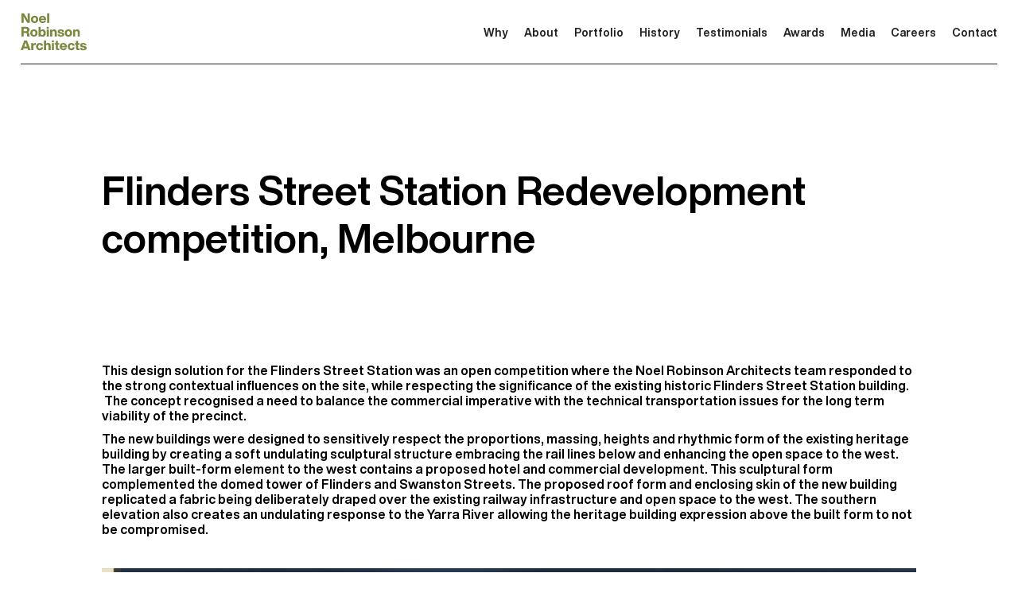

--- FILE ---
content_type: text/html; charset=utf-8
request_url: https://www.noelrobinsonarchitects.com/project/flinders-street-station
body_size: 3903
content:
<!DOCTYPE html><!-- Last Published: Tue Apr 29 2025 03:33:49 GMT+0000 (Coordinated Universal Time) --><html data-wf-domain="www.noelrobinsonarchitects.com" data-wf-page="601a2b43df77d63ec4abbbb1" data-wf-site="5f7d473b1beb863adc449dc7" data-wf-collection="601a2b43df77d6b1a2abbbf8" data-wf-item-slug="flinders-street-station"><head><meta charset="utf-8"/><title>Noel Robinson Architecture</title><meta content="width=device-width, initial-scale=1" name="viewport"/><link href="https://cdn.prod.website-files.com/5f7d473b1beb863adc449dc7/css/noelrobinson.webflow.shared.e2dca7be1.css" rel="stylesheet" type="text/css"/><script type="text/javascript">!function(o,c){var n=c.documentElement,t=" w-mod-";n.className+=t+"js",("ontouchstart"in o||o.DocumentTouch&&c instanceof DocumentTouch)&&(n.className+=t+"touch")}(window,document);</script><link href="https://cdn.prod.website-files.com/5f7d473b1beb863adc449dc7/6752a040f16113958886a3a5_Frame%2032.png" rel="shortcut icon" type="image/x-icon"/><link href="https://cdn.prod.website-files.com/5f7d473b1beb863adc449dc7/6752a04340bacf4d1d0359e7_Frame%2033.png" rel="apple-touch-icon"/><script async="" src="https://www.googletagmanager.com/gtag/js?id=G-12YFRL7C81"></script><script type="text/javascript">window.dataLayer = window.dataLayer || [];function gtag(){dataLayer.push(arguments);}gtag('js', new Date());gtag('config', 'G-12YFRL7C81', {'anonymize_ip': false});</script><script src="https://www.google.com/recaptcha/api.js" type="text/javascript"></script><!-- Global site tag (gtag.js) - Google Analytics -->
<script async src="https://www.googletagmanager.com/gtag/js?id=G-12YFRL7C81"></script>
<script>
  window.dataLayer = window.dataLayer || [];
  function gtag(){dataLayer.push(arguments);}
  gtag('js', new Date());

  gtag('config', 'G-12YFRL7C81');
</script>

<!-- Google Tag Manager -->
<script>(function(w,d,s,l,i){w[l]=w[l]||[];w[l].push({'gtm.start':
new Date().getTime(),event:'gtm.js'});var f=d.getElementsByTagName(s)[0],
j=d.createElement(s),dl=l!='dataLayer'?'&l='+l:'';j.async=true;j.src=
'https://www.googletagmanager.com/gtm.js?id='+i+dl;f.parentNode.insertBefore(j,f);
})(window,document,'script','dataLayer','GTM-TWBRXDL');</script>
<!-- End Google Tag Manager -->

<style>
  ::-webkit-scrollbar {
    width: 10px;
}
 
::-webkit-scrollbar-track {
    -webkit-box-shadow: inset 0 0 1px rgba(0,0,0,0.5); 
    border-radius: 10px;
}
 
::-webkit-scrollbar-thumb {
    border-radius: 10px;
    -webkit-box-shadow: inset 0 0 21px rgba(102, 102, 102, 1); 
}
  
  ::-webkit-scrollbar-corner       { display: none; height: 0px; width: 0px; }
  .SCROLLABLE-Div-Class-Name {
    overflow-x: hidden;}
</style></head><body class="body dark"><div data-collapse="medium" data-animation="default" data-duration="400" data-doc-height="1" data-easing="ease" data-easing2="ease" role="banner" class="main-nav w-nav"><a href="/" class="brand w-nav-brand"><img src="https://cdn.prod.website-files.com/5f7d473b1beb863adc449dc7/67523c8f4e22b9fd8cb80dd5_Noel%20Avocado.svg" loading="lazy" width="Auto" height="50" alt="" class="image-8"/></a><nav role="navigation" class="nav-menu-3 w-nav-menu"><a href="/why" class="nav-link w-nav-link">Why</a><div class="nav-line"></div><a href="/about" class="nav-link w-nav-link">About</a><div class="nav-line"></div><a href="/portfolio" class="nav-link w-nav-link">Portfolio</a><div class="nav-line"></div><a href="/history" class="nav-link w-nav-link">History</a><div class="nav-line"></div><a href="/testimonials" class="nav-link w-nav-link">Testimonials</a><div class="nav-line"></div><a href="/awards" class="nav-link w-nav-link">Awards</a><div class="nav-line"></div><a href="/media" class="nav-link w-nav-link">Media</a><div class="nav-line"></div><a href="/careers" class="nav-link w-nav-link">Careers</a><div class="nav-line"></div><a href="/contact" class="nav-link w-nav-link">Contact</a><div class="nav-line"></div></nav><div class="menu-button-6 w-nav-button"><div class="icon-2 w-icon-nav-menu"></div></div></div><div class="line-div"></div><div class="div-block-79"><div class="h1-div"><h1 class="h1">Flinders Street Station Redevelopment competition, Melbourne</h1></div></div><div class="section-3"><div class="project-info"><div class="project-description w-richtext"><p>This design solution for the Flinders Street Station was an open competition where the Noel Robinson Architects team responded to the strong contextual influences on the site, while respecting the significance of the existing historic Flinders Street Station building.  The concept recognised a need to balance the commercial imperative with the technical transportation issues for the long term viability of the precinct.</p><p>The new buildings were designed to sensitively respect the proportions, massing, heights and rhythmic form of the existing heritage building by creating a soft undulating sculptural structure embracing the rail lines below and enhancing the open space to the west. The larger built-form element to the west contains a proposed hotel and commercial development. This sculptural form complemented the domed tower of Flinders and Swanston Streets. The proposed roof form and enclosing skin of the new building replicated a fabric being deliberately draped over the existing railway infrastructure and open space to the west. The southern elevation also creates an undulating response to the Yarra River allowing the heritage building expression above the built form to not be compromised.</p><p>‍</p><figure style="max-width:1200px" class="w-richtext-align-fullwidth w-richtext-figure-type-image"><div><img src="https://cdn.prod.website-files.com/5f86a08a1888539ba3767f0d/5fb1f61daf3fac9e58bc557e_melbourne-flinders-street-station.jpg" loading="lazy" alt=""/></div></figure></div></div></div><div class="line-div padding"></div><div class="section"><div class="h1-div"><h1 class="h1">More projects</h1></div><div class="collection-list-wrapper w-dyn-list"><div role="list" class="w-dyn-items"><div style="background-image:url(&quot;https://cdn.prod.website-files.com/5f86a08a1888539ba3767f0d/5ffe4ed749e4b56b5b4fe33a_82-ann-street.jpg&quot;)" role="listitem" class="collection-item w-dyn-item"><a href="/project/82-ann-street" class="link-block _3 w-inline-block"><div style="background-image:url(&quot;https://cdn.prod.website-files.com/5f86a08a1888539ba3767f0d/5ffe4ed749e4b56b5b4fe33a_82-ann-street.jpg&quot;)" class="div-block _2"><h1 class="thumb-h1-overlay">82 Ann Street</h1></div></a></div><div style="background-image:url(&quot;https://cdn.prod.website-files.com/5f86a08a1888539ba3767f0d/5ffe6c5ddf8c0fe93670612e_nanga-bay-eco-resort.jpg&quot;)" role="listitem" class="collection-item w-dyn-item"><a href="/project/nanga-bay-eco-resort" class="link-block _3 w-inline-block"><div style="background-image:url(&quot;https://cdn.prod.website-files.com/5f86a08a1888539ba3767f0d/5ffe6c5ddf8c0fe93670612e_nanga-bay-eco-resort.jpg&quot;)" class="div-block _2"><h1 class="thumb-h1-overlay">Nanga Bay Eco Resort</h1></div></a></div><div style="background-image:url(&quot;https://cdn.prod.website-files.com/5f86a08a1888539ba3767f0d/5ffe79b44e2e066e089b5c84_sohar-university-library.jpg&quot;)" role="listitem" class="collection-item w-dyn-item"><a href="/project/sohar-university-library" class="link-block _3 w-inline-block"><div style="background-image:url(&quot;https://cdn.prod.website-files.com/5f86a08a1888539ba3767f0d/5ffe79b44e2e066e089b5c84_sohar-university-library.jpg&quot;)" class="div-block _2"><h1 class="thumb-h1-overlay">Sohar University Library</h1></div></a></div><div style="background-image:url(&quot;https://cdn.prod.website-files.com/5f86a08a1888539ba3767f0d/5fb1e7da8474c43ecd510e0c_gold-coast-airport-hotel.jpg&quot;)" role="listitem" class="collection-item w-dyn-item"><a href="/project/gold-coast-airport-hotel" class="link-block _3 w-inline-block"><div style="background-image:url(&quot;https://cdn.prod.website-files.com/5f86a08a1888539ba3767f0d/5fb1e7da8474c43ecd510e0c_gold-coast-airport-hotel.jpg&quot;)" class="div-block _2"><h1 class="thumb-h1-overlay">Gold Coast Airport Hotel</h1></div></a></div><div style="background-image:url(&quot;https://cdn.prod.website-files.com/5f86a08a1888539ba3767f0d/5ffe6b82c996ee0cfab39e3d_highline.jpg&quot;)" role="listitem" class="collection-item w-dyn-item"><a href="/project/highline" class="link-block _3 w-inline-block"><div style="background-image:url(&quot;https://cdn.prod.website-files.com/5f86a08a1888539ba3767f0d/5ffe6b82c996ee0cfab39e3d_highline.jpg&quot;)" class="div-block _2"><h1 class="thumb-h1-overlay">Highline</h1></div></a></div><div style="background-image:url(&quot;https://cdn.prod.website-files.com/5f86a08a1888539ba3767f0d/5ffe7daac34c3635b94333c9_the-maxwell.jpg&quot;)" role="listitem" class="collection-item w-dyn-item"><a href="/project/the-maxwell" class="link-block _3 w-inline-block"><div style="background-image:url(&quot;https://cdn.prod.website-files.com/5f86a08a1888539ba3767f0d/5ffe7daac34c3635b94333c9_the-maxwell.jpg&quot;)" class="div-block _2"><h1 class="thumb-h1-overlay">The Maxwell</h1></div></a></div><div style="background-image:url(&quot;https://cdn.prod.website-files.com/5f86a08a1888539ba3767f0d/5ffe85c2400bc82ff06d37b9_topshop.jpg&quot;)" role="listitem" class="collection-item w-dyn-item"><a href="/project/topshop" class="link-block _3 w-inline-block"><div style="background-image:url(&quot;https://cdn.prod.website-files.com/5f86a08a1888539ba3767f0d/5ffe85c2400bc82ff06d37b9_topshop.jpg&quot;)" class="div-block _2"><h1 class="thumb-h1-overlay">Topshop</h1></div></a></div><div style="background-image:url(&quot;https://cdn.prod.website-files.com/5f86a08a1888539ba3767f0d/5fb1cee9df5533780a884d74_StLucia-NRA-3.jpg&quot;)" role="listitem" class="collection-item w-dyn-item"><a href="/project/st-lucia-luxury-residence" class="link-block _3 w-inline-block"><div style="background-image:url(&quot;https://cdn.prod.website-files.com/5f86a08a1888539ba3767f0d/5fb1cee9df5533780a884d74_StLucia-NRA-3.jpg&quot;)" class="div-block _2"><h1 class="thumb-h1-overlay">22 Sandford Street, St. Lucia</h1></div></a></div><div style="background-image:url(&quot;https://cdn.prod.website-files.com/5f86a08a1888539ba3767f0d/5ffe5dc3400bc86c336cb1ff_ferry-inn.jpg&quot;)" role="listitem" class="collection-item w-dyn-item"><a href="/project/ferry-inn" class="link-block _3 w-inline-block"><div style="background-image:url(&quot;https://cdn.prod.website-files.com/5f86a08a1888539ba3767f0d/5ffe5dc3400bc86c336cb1ff_ferry-inn.jpg&quot;)" class="div-block _2"><h1 class="thumb-h1-overlay">Ferry Inn</h1></div></a></div></div></div></div><div class="section-10"><div class="footer-div-block capability"><div class="div-block-77"><img src="https://cdn.prod.website-files.com/5f7d473b1beb863adc449dc7/674e56ad997986ec12d874e2_NRA_Rosette_50_White.svg" loading="lazy" width="Auto" height="80" alt="" class="image-7"/></div><div class="capability-div"><h3 class="h3 light capability"><a href="https://nrarc.sharepoint.com/:b:/g/EVnunn0PjaFLl_x2fBDZsxEBZ7OXyfZzV7ivxPhDYo2PeA?e=HW1z6zapp/share/121221/c7e3034b-16dc-4aec-bb0f-5b2e7b469c93" target="_blank" class="link">Download our Capability Statement</a></h3></div></div></div><div data-collapse="none" data-animation="default" data-duration="400" data-easing="ease" data-easing2="ease" role="banner" class="navbar-3 w-nav"><div class="div-block-72"><div class="_80"><nav role="navigation" class="nav-menu-5 w-nav-menu"><a href="/" class="lower-nav w-nav-link">Home</a><a href="/why" class="lower-nav w-nav-link">Why</a><a href="/about" class="lower-nav w-nav-link">About</a><a href="/portfolio" class="lower-nav w-nav-link">Portfolio</a><a href="/history" class="lower-nav w-nav-link">History</a><a href="/testimonials" class="lower-nav w-nav-link">Testimonials</a><a href="/awards" class="lower-nav w-nav-link">Awards</a><a href="/media" class="lower-nav w-nav-link">Media</a><a href="/careers" class="lower-nav w-nav-link">Careers</a><a href="/contact" class="lower-nav w-nav-link">Contact</a></nav></div></div></div><div class="footer-dark footer-light"><div class="footer-div"><div class="_80 flex"><div class="div-block-67"><div class="text-block-2">Brisbane Bureau<br/>‍<br/>+61 7 3229 5266<br/>GPO Box 353 Brisbane 4001 Qld<br/>Lvl 14 111 Eagle St Brisbane</div></div><div class="div-block-74"><div class="footer">Noosa Studio<br/>‍<br/>+61 417 774 911<br/>PO Box 883 <br/>Noosa Heads 4567 Qld</div></div><div class="div-block-66"></div></div></div><div class="div-block-70"><div class="footer-div"><div class="div-block-76"><p class="body copyright light">© The NRA Collaborative 2025</p></div><div class="div-block-75"><a href="https://www.saturate.studio" target="_blank" class="design-by-saturate-link light">Designed by Saturate</a></div></div></div></div><div class="_5px"></div><script src="https://d3e54v103j8qbb.cloudfront.net/js/jquery-3.5.1.min.dc5e7f18c8.js?site=5f7d473b1beb863adc449dc7" type="text/javascript" integrity="sha256-9/aliU8dGd2tb6OSsuzixeV4y/faTqgFtohetphbbj0=" crossorigin="anonymous"></script><script src="https://cdn.prod.website-files.com/5f7d473b1beb863adc449dc7/js/webflow.schunk.02e5214ae639960c.js" type="text/javascript"></script><script src="https://cdn.prod.website-files.com/5f7d473b1beb863adc449dc7/js/webflow.a9ba356d.3692a7cf7955e435.js" type="text/javascript"></script><!-- Google Tag Manager (noscript) -->
<noscript><iframe src="https://www.googletagmanager.com/ns.html?id=GTM-TWBRXDL"
height="0" width="0" style="display:none;visibility:hidden"></iframe></noscript>
<!-- End Google Tag Manager (noscript) --></body></html>

--- FILE ---
content_type: text/css
request_url: https://cdn.prod.website-files.com/5f7d473b1beb863adc449dc7/css/noelrobinson.webflow.shared.e2dca7be1.css
body_size: 16319
content:
html {
  -webkit-text-size-adjust: 100%;
  -ms-text-size-adjust: 100%;
  font-family: sans-serif;
}

body {
  margin: 0;
}

article, aside, details, figcaption, figure, footer, header, hgroup, main, menu, nav, section, summary {
  display: block;
}

audio, canvas, progress, video {
  vertical-align: baseline;
  display: inline-block;
}

audio:not([controls]) {
  height: 0;
  display: none;
}

[hidden], template {
  display: none;
}

a {
  background-color: #0000;
}

a:active, a:hover {
  outline: 0;
}

abbr[title] {
  border-bottom: 1px dotted;
}

b, strong {
  font-weight: bold;
}

dfn {
  font-style: italic;
}

h1 {
  margin: .67em 0;
  font-size: 2em;
}

mark {
  color: #000;
  background: #ff0;
}

small {
  font-size: 80%;
}

sub, sup {
  vertical-align: baseline;
  font-size: 75%;
  line-height: 0;
  position: relative;
}

sup {
  top: -.5em;
}

sub {
  bottom: -.25em;
}

img {
  border: 0;
}

svg:not(:root) {
  overflow: hidden;
}

hr {
  box-sizing: content-box;
  height: 0;
}

pre {
  overflow: auto;
}

code, kbd, pre, samp {
  font-family: monospace;
  font-size: 1em;
}

button, input, optgroup, select, textarea {
  color: inherit;
  font: inherit;
  margin: 0;
}

button {
  overflow: visible;
}

button, select {
  text-transform: none;
}

button, html input[type="button"], input[type="reset"] {
  -webkit-appearance: button;
  cursor: pointer;
}

button[disabled], html input[disabled] {
  cursor: default;
}

button::-moz-focus-inner, input::-moz-focus-inner {
  border: 0;
  padding: 0;
}

input {
  line-height: normal;
}

input[type="checkbox"], input[type="radio"] {
  box-sizing: border-box;
  padding: 0;
}

input[type="number"]::-webkit-inner-spin-button, input[type="number"]::-webkit-outer-spin-button {
  height: auto;
}

input[type="search"] {
  -webkit-appearance: none;
}

input[type="search"]::-webkit-search-cancel-button, input[type="search"]::-webkit-search-decoration {
  -webkit-appearance: none;
}

legend {
  border: 0;
  padding: 0;
}

textarea {
  overflow: auto;
}

optgroup {
  font-weight: bold;
}

table {
  border-collapse: collapse;
  border-spacing: 0;
}

td, th {
  padding: 0;
}

@font-face {
  font-family: webflow-icons;
  src: url("[data-uri]") format("truetype");
  font-weight: normal;
  font-style: normal;
}

[class^="w-icon-"], [class*=" w-icon-"] {
  speak: none;
  font-variant: normal;
  text-transform: none;
  -webkit-font-smoothing: antialiased;
  -moz-osx-font-smoothing: grayscale;
  font-style: normal;
  font-weight: normal;
  line-height: 1;
  font-family: webflow-icons !important;
}

.w-icon-slider-right:before {
  content: "";
}

.w-icon-slider-left:before {
  content: "";
}

.w-icon-nav-menu:before {
  content: "";
}

.w-icon-arrow-down:before, .w-icon-dropdown-toggle:before {
  content: "";
}

.w-icon-file-upload-remove:before {
  content: "";
}

.w-icon-file-upload-icon:before {
  content: "";
}

* {
  box-sizing: border-box;
}

html {
  height: 100%;
}

body {
  color: #333;
  background-color: #fff;
  min-height: 100%;
  margin: 0;
  font-family: Arial, sans-serif;
  font-size: 14px;
  line-height: 20px;
}

img {
  vertical-align: middle;
  max-width: 100%;
  display: inline-block;
}

html.w-mod-touch * {
  background-attachment: scroll !important;
}

.w-block {
  display: block;
}

.w-inline-block {
  max-width: 100%;
  display: inline-block;
}

.w-clearfix:before, .w-clearfix:after {
  content: " ";
  grid-area: 1 / 1 / 2 / 2;
  display: table;
}

.w-clearfix:after {
  clear: both;
}

.w-hidden {
  display: none;
}

.w-button {
  color: #fff;
  line-height: inherit;
  cursor: pointer;
  background-color: #3898ec;
  border: 0;
  border-radius: 0;
  padding: 9px 15px;
  text-decoration: none;
  display: inline-block;
}

input.w-button {
  -webkit-appearance: button;
}

html[data-w-dynpage] [data-w-cloak] {
  color: #0000 !important;
}

.w-code-block {
  margin: unset;
}

pre.w-code-block code {
  all: inherit;
}

.w-optimization {
  display: contents;
}

.w-webflow-badge, .w-webflow-badge > img {
  box-sizing: unset;
  width: unset;
  height: unset;
  max-height: unset;
  max-width: unset;
  min-height: unset;
  min-width: unset;
  margin: unset;
  padding: unset;
  float: unset;
  clear: unset;
  border: unset;
  border-radius: unset;
  background: unset;
  background-image: unset;
  background-position: unset;
  background-size: unset;
  background-repeat: unset;
  background-origin: unset;
  background-clip: unset;
  background-attachment: unset;
  background-color: unset;
  box-shadow: unset;
  transform: unset;
  direction: unset;
  font-family: unset;
  font-weight: unset;
  color: unset;
  font-size: unset;
  line-height: unset;
  font-style: unset;
  font-variant: unset;
  text-align: unset;
  letter-spacing: unset;
  -webkit-text-decoration: unset;
  text-decoration: unset;
  text-indent: unset;
  text-transform: unset;
  list-style-type: unset;
  text-shadow: unset;
  vertical-align: unset;
  cursor: unset;
  white-space: unset;
  word-break: unset;
  word-spacing: unset;
  word-wrap: unset;
  transition: unset;
}

.w-webflow-badge {
  white-space: nowrap;
  cursor: pointer;
  box-shadow: 0 0 0 1px #0000001a, 0 1px 3px #0000001a;
  visibility: visible !important;
  opacity: 1 !important;
  z-index: 2147483647 !important;
  color: #aaadb0 !important;
  overflow: unset !important;
  background-color: #fff !important;
  border-radius: 3px !important;
  width: auto !important;
  height: auto !important;
  margin: 0 !important;
  padding: 6px !important;
  font-size: 12px !important;
  line-height: 14px !important;
  text-decoration: none !important;
  display: inline-block !important;
  position: fixed !important;
  inset: auto 12px 12px auto !important;
  transform: none !important;
}

.w-webflow-badge > img {
  position: unset;
  visibility: unset !important;
  opacity: 1 !important;
  vertical-align: middle !important;
  display: inline-block !important;
}

h1, h2, h3, h4, h5, h6 {
  margin-bottom: 10px;
  font-weight: bold;
}

h1 {
  margin-top: 20px;
  font-size: 38px;
  line-height: 44px;
}

h2 {
  margin-top: 20px;
  font-size: 32px;
  line-height: 36px;
}

h3 {
  margin-top: 20px;
  font-size: 24px;
  line-height: 30px;
}

h4 {
  margin-top: 10px;
  font-size: 18px;
  line-height: 24px;
}

h5 {
  margin-top: 10px;
  font-size: 14px;
  line-height: 20px;
}

h6 {
  margin-top: 10px;
  font-size: 12px;
  line-height: 18px;
}

p {
  margin-top: 0;
  margin-bottom: 10px;
}

blockquote {
  border-left: 5px solid #e2e2e2;
  margin: 0 0 10px;
  padding: 10px 20px;
  font-size: 18px;
  line-height: 22px;
}

figure {
  margin: 0 0 10px;
}

figcaption {
  text-align: center;
  margin-top: 5px;
}

ul, ol {
  margin-top: 0;
  margin-bottom: 10px;
  padding-left: 40px;
}

.w-list-unstyled {
  padding-left: 0;
  list-style: none;
}

.w-embed:before, .w-embed:after {
  content: " ";
  grid-area: 1 / 1 / 2 / 2;
  display: table;
}

.w-embed:after {
  clear: both;
}

.w-video {
  width: 100%;
  padding: 0;
  position: relative;
}

.w-video iframe, .w-video object, .w-video embed {
  border: none;
  width: 100%;
  height: 100%;
  position: absolute;
  top: 0;
  left: 0;
}

fieldset {
  border: 0;
  margin: 0;
  padding: 0;
}

button, [type="button"], [type="reset"] {
  cursor: pointer;
  -webkit-appearance: button;
  border: 0;
}

.w-form {
  margin: 0 0 15px;
}

.w-form-done {
  text-align: center;
  background-color: #ddd;
  padding: 20px;
  display: none;
}

.w-form-fail {
  background-color: #ffdede;
  margin-top: 10px;
  padding: 10px;
  display: none;
}

label {
  margin-bottom: 5px;
  font-weight: bold;
  display: block;
}

.w-input, .w-select {
  color: #333;
  vertical-align: middle;
  background-color: #fff;
  border: 1px solid #ccc;
  width: 100%;
  height: 38px;
  margin-bottom: 10px;
  padding: 8px 12px;
  font-size: 14px;
  line-height: 1.42857;
  display: block;
}

.w-input::placeholder, .w-select::placeholder {
  color: #999;
}

.w-input:focus, .w-select:focus {
  border-color: #3898ec;
  outline: 0;
}

.w-input[disabled], .w-select[disabled], .w-input[readonly], .w-select[readonly], fieldset[disabled] .w-input, fieldset[disabled] .w-select {
  cursor: not-allowed;
}

.w-input[disabled]:not(.w-input-disabled), .w-select[disabled]:not(.w-input-disabled), .w-input[readonly], .w-select[readonly], fieldset[disabled]:not(.w-input-disabled) .w-input, fieldset[disabled]:not(.w-input-disabled) .w-select {
  background-color: #eee;
}

textarea.w-input, textarea.w-select {
  height: auto;
}

.w-select {
  background-color: #f3f3f3;
}

.w-select[multiple] {
  height: auto;
}

.w-form-label {
  cursor: pointer;
  margin-bottom: 0;
  font-weight: normal;
  display: inline-block;
}

.w-radio {
  margin-bottom: 5px;
  padding-left: 20px;
  display: block;
}

.w-radio:before, .w-radio:after {
  content: " ";
  grid-area: 1 / 1 / 2 / 2;
  display: table;
}

.w-radio:after {
  clear: both;
}

.w-radio-input {
  float: left;
  margin: 3px 0 0 -20px;
  line-height: normal;
}

.w-file-upload {
  margin-bottom: 10px;
  display: block;
}

.w-file-upload-input {
  opacity: 0;
  z-index: -100;
  width: .1px;
  height: .1px;
  position: absolute;
  overflow: hidden;
}

.w-file-upload-default, .w-file-upload-uploading, .w-file-upload-success {
  color: #333;
  display: inline-block;
}

.w-file-upload-error {
  margin-top: 10px;
  display: block;
}

.w-file-upload-default.w-hidden, .w-file-upload-uploading.w-hidden, .w-file-upload-error.w-hidden, .w-file-upload-success.w-hidden {
  display: none;
}

.w-file-upload-uploading-btn {
  cursor: pointer;
  background-color: #fafafa;
  border: 1px solid #ccc;
  margin: 0;
  padding: 8px 12px;
  font-size: 14px;
  font-weight: normal;
  display: flex;
}

.w-file-upload-file {
  background-color: #fafafa;
  border: 1px solid #ccc;
  flex-grow: 1;
  justify-content: space-between;
  margin: 0;
  padding: 8px 9px 8px 11px;
  display: flex;
}

.w-file-upload-file-name {
  font-size: 14px;
  font-weight: normal;
  display: block;
}

.w-file-remove-link {
  cursor: pointer;
  width: auto;
  height: auto;
  margin-top: 3px;
  margin-left: 10px;
  padding: 3px;
  display: block;
}

.w-icon-file-upload-remove {
  margin: auto;
  font-size: 10px;
}

.w-file-upload-error-msg {
  color: #ea384c;
  padding: 2px 0;
  display: inline-block;
}

.w-file-upload-info {
  padding: 0 12px;
  line-height: 38px;
  display: inline-block;
}

.w-file-upload-label {
  cursor: pointer;
  background-color: #fafafa;
  border: 1px solid #ccc;
  margin: 0;
  padding: 8px 12px;
  font-size: 14px;
  font-weight: normal;
  display: inline-block;
}

.w-icon-file-upload-icon, .w-icon-file-upload-uploading {
  width: 20px;
  margin-right: 8px;
  display: inline-block;
}

.w-icon-file-upload-uploading {
  height: 20px;
}

.w-container {
  max-width: 940px;
  margin-left: auto;
  margin-right: auto;
}

.w-container:before, .w-container:after {
  content: " ";
  grid-area: 1 / 1 / 2 / 2;
  display: table;
}

.w-container:after {
  clear: both;
}

.w-container .w-row {
  margin-left: -10px;
  margin-right: -10px;
}

.w-row:before, .w-row:after {
  content: " ";
  grid-area: 1 / 1 / 2 / 2;
  display: table;
}

.w-row:after {
  clear: both;
}

.w-row .w-row {
  margin-left: 0;
  margin-right: 0;
}

.w-col {
  float: left;
  width: 100%;
  min-height: 1px;
  padding-left: 10px;
  padding-right: 10px;
  position: relative;
}

.w-col .w-col {
  padding-left: 0;
  padding-right: 0;
}

.w-col-1 {
  width: 8.33333%;
}

.w-col-2 {
  width: 16.6667%;
}

.w-col-3 {
  width: 25%;
}

.w-col-4 {
  width: 33.3333%;
}

.w-col-5 {
  width: 41.6667%;
}

.w-col-6 {
  width: 50%;
}

.w-col-7 {
  width: 58.3333%;
}

.w-col-8 {
  width: 66.6667%;
}

.w-col-9 {
  width: 75%;
}

.w-col-10 {
  width: 83.3333%;
}

.w-col-11 {
  width: 91.6667%;
}

.w-col-12 {
  width: 100%;
}

.w-hidden-main {
  display: none !important;
}

@media screen and (max-width: 991px) {
  .w-container {
    max-width: 728px;
  }

  .w-hidden-main {
    display: inherit !important;
  }

  .w-hidden-medium {
    display: none !important;
  }

  .w-col-medium-1 {
    width: 8.33333%;
  }

  .w-col-medium-2 {
    width: 16.6667%;
  }

  .w-col-medium-3 {
    width: 25%;
  }

  .w-col-medium-4 {
    width: 33.3333%;
  }

  .w-col-medium-5 {
    width: 41.6667%;
  }

  .w-col-medium-6 {
    width: 50%;
  }

  .w-col-medium-7 {
    width: 58.3333%;
  }

  .w-col-medium-8 {
    width: 66.6667%;
  }

  .w-col-medium-9 {
    width: 75%;
  }

  .w-col-medium-10 {
    width: 83.3333%;
  }

  .w-col-medium-11 {
    width: 91.6667%;
  }

  .w-col-medium-12 {
    width: 100%;
  }

  .w-col-stack {
    width: 100%;
    left: auto;
    right: auto;
  }
}

@media screen and (max-width: 767px) {
  .w-hidden-main, .w-hidden-medium {
    display: inherit !important;
  }

  .w-hidden-small {
    display: none !important;
  }

  .w-row, .w-container .w-row {
    margin-left: 0;
    margin-right: 0;
  }

  .w-col {
    width: 100%;
    left: auto;
    right: auto;
  }

  .w-col-small-1 {
    width: 8.33333%;
  }

  .w-col-small-2 {
    width: 16.6667%;
  }

  .w-col-small-3 {
    width: 25%;
  }

  .w-col-small-4 {
    width: 33.3333%;
  }

  .w-col-small-5 {
    width: 41.6667%;
  }

  .w-col-small-6 {
    width: 50%;
  }

  .w-col-small-7 {
    width: 58.3333%;
  }

  .w-col-small-8 {
    width: 66.6667%;
  }

  .w-col-small-9 {
    width: 75%;
  }

  .w-col-small-10 {
    width: 83.3333%;
  }

  .w-col-small-11 {
    width: 91.6667%;
  }

  .w-col-small-12 {
    width: 100%;
  }
}

@media screen and (max-width: 479px) {
  .w-container {
    max-width: none;
  }

  .w-hidden-main, .w-hidden-medium, .w-hidden-small {
    display: inherit !important;
  }

  .w-hidden-tiny {
    display: none !important;
  }

  .w-col {
    width: 100%;
  }

  .w-col-tiny-1 {
    width: 8.33333%;
  }

  .w-col-tiny-2 {
    width: 16.6667%;
  }

  .w-col-tiny-3 {
    width: 25%;
  }

  .w-col-tiny-4 {
    width: 33.3333%;
  }

  .w-col-tiny-5 {
    width: 41.6667%;
  }

  .w-col-tiny-6 {
    width: 50%;
  }

  .w-col-tiny-7 {
    width: 58.3333%;
  }

  .w-col-tiny-8 {
    width: 66.6667%;
  }

  .w-col-tiny-9 {
    width: 75%;
  }

  .w-col-tiny-10 {
    width: 83.3333%;
  }

  .w-col-tiny-11 {
    width: 91.6667%;
  }

  .w-col-tiny-12 {
    width: 100%;
  }
}

.w-widget {
  position: relative;
}

.w-widget-map {
  width: 100%;
  height: 400px;
}

.w-widget-map label {
  width: auto;
  display: inline;
}

.w-widget-map img {
  max-width: inherit;
}

.w-widget-map .gm-style-iw {
  text-align: center;
}

.w-widget-map .gm-style-iw > button {
  display: none !important;
}

.w-widget-twitter {
  overflow: hidden;
}

.w-widget-twitter-count-shim {
  vertical-align: top;
  text-align: center;
  background: #fff;
  border: 1px solid #758696;
  border-radius: 3px;
  width: 28px;
  height: 20px;
  display: inline-block;
  position: relative;
}

.w-widget-twitter-count-shim * {
  pointer-events: none;
  -webkit-user-select: none;
  user-select: none;
}

.w-widget-twitter-count-shim .w-widget-twitter-count-inner {
  text-align: center;
  color: #999;
  font-family: serif;
  font-size: 15px;
  line-height: 12px;
  position: relative;
}

.w-widget-twitter-count-shim .w-widget-twitter-count-clear {
  display: block;
  position: relative;
}

.w-widget-twitter-count-shim.w--large {
  width: 36px;
  height: 28px;
}

.w-widget-twitter-count-shim.w--large .w-widget-twitter-count-inner {
  font-size: 18px;
  line-height: 18px;
}

.w-widget-twitter-count-shim:not(.w--vertical) {
  margin-left: 5px;
  margin-right: 8px;
}

.w-widget-twitter-count-shim:not(.w--vertical).w--large {
  margin-left: 6px;
}

.w-widget-twitter-count-shim:not(.w--vertical):before, .w-widget-twitter-count-shim:not(.w--vertical):after {
  content: " ";
  pointer-events: none;
  border: solid #0000;
  width: 0;
  height: 0;
  position: absolute;
  top: 50%;
  left: 0;
}

.w-widget-twitter-count-shim:not(.w--vertical):before {
  border-width: 4px;
  border-color: #75869600 #5d6c7b #75869600 #75869600;
  margin-top: -4px;
  margin-left: -9px;
}

.w-widget-twitter-count-shim:not(.w--vertical).w--large:before {
  border-width: 5px;
  margin-top: -5px;
  margin-left: -10px;
}

.w-widget-twitter-count-shim:not(.w--vertical):after {
  border-width: 4px;
  border-color: #fff0 #fff #fff0 #fff0;
  margin-top: -4px;
  margin-left: -8px;
}

.w-widget-twitter-count-shim:not(.w--vertical).w--large:after {
  border-width: 5px;
  margin-top: -5px;
  margin-left: -9px;
}

.w-widget-twitter-count-shim.w--vertical {
  width: 61px;
  height: 33px;
  margin-bottom: 8px;
}

.w-widget-twitter-count-shim.w--vertical:before, .w-widget-twitter-count-shim.w--vertical:after {
  content: " ";
  pointer-events: none;
  border: solid #0000;
  width: 0;
  height: 0;
  position: absolute;
  top: 100%;
  left: 50%;
}

.w-widget-twitter-count-shim.w--vertical:before {
  border-width: 5px;
  border-color: #5d6c7b #75869600 #75869600;
  margin-left: -5px;
}

.w-widget-twitter-count-shim.w--vertical:after {
  border-width: 4px;
  border-color: #fff #fff0 #fff0;
  margin-left: -4px;
}

.w-widget-twitter-count-shim.w--vertical .w-widget-twitter-count-inner {
  font-size: 18px;
  line-height: 22px;
}

.w-widget-twitter-count-shim.w--vertical.w--large {
  width: 76px;
}

.w-background-video {
  color: #fff;
  height: 500px;
  position: relative;
  overflow: hidden;
}

.w-background-video > video {
  object-fit: cover;
  z-index: -100;
  background-position: 50%;
  background-size: cover;
  width: 100%;
  height: 100%;
  margin: auto;
  position: absolute;
  inset: -100%;
}

.w-background-video > video::-webkit-media-controls-start-playback-button {
  -webkit-appearance: none;
  display: none !important;
}

.w-background-video--control {
  background-color: #0000;
  padding: 0;
  position: absolute;
  bottom: 1em;
  right: 1em;
}

.w-background-video--control > [hidden] {
  display: none !important;
}

.w-slider {
  text-align: center;
  clear: both;
  -webkit-tap-highlight-color: #0000;
  tap-highlight-color: #0000;
  background: #ddd;
  height: 300px;
  position: relative;
}

.w-slider-mask {
  z-index: 1;
  white-space: nowrap;
  height: 100%;
  display: block;
  position: relative;
  left: 0;
  right: 0;
  overflow: hidden;
}

.w-slide {
  vertical-align: top;
  white-space: normal;
  text-align: left;
  width: 100%;
  height: 100%;
  display: inline-block;
  position: relative;
}

.w-slider-nav {
  z-index: 2;
  text-align: center;
  -webkit-tap-highlight-color: #0000;
  tap-highlight-color: #0000;
  height: 40px;
  margin: auto;
  padding-top: 10px;
  position: absolute;
  inset: auto 0 0;
}

.w-slider-nav.w-round > div {
  border-radius: 100%;
}

.w-slider-nav.w-num > div {
  font-size: inherit;
  line-height: inherit;
  width: auto;
  height: auto;
  padding: .2em .5em;
}

.w-slider-nav.w-shadow > div {
  box-shadow: 0 0 3px #3336;
}

.w-slider-nav-invert {
  color: #fff;
}

.w-slider-nav-invert > div {
  background-color: #2226;
}

.w-slider-nav-invert > div.w-active {
  background-color: #222;
}

.w-slider-dot {
  cursor: pointer;
  background-color: #fff6;
  width: 1em;
  height: 1em;
  margin: 0 3px .5em;
  transition: background-color .1s, color .1s;
  display: inline-block;
  position: relative;
}

.w-slider-dot.w-active {
  background-color: #fff;
}

.w-slider-dot:focus {
  outline: none;
  box-shadow: 0 0 0 2px #fff;
}

.w-slider-dot:focus.w-active {
  box-shadow: none;
}

.w-slider-arrow-left, .w-slider-arrow-right {
  cursor: pointer;
  color: #fff;
  -webkit-tap-highlight-color: #0000;
  tap-highlight-color: #0000;
  -webkit-user-select: none;
  user-select: none;
  width: 80px;
  margin: auto;
  font-size: 40px;
  position: absolute;
  inset: 0;
  overflow: hidden;
}

.w-slider-arrow-left [class^="w-icon-"], .w-slider-arrow-right [class^="w-icon-"], .w-slider-arrow-left [class*=" w-icon-"], .w-slider-arrow-right [class*=" w-icon-"] {
  position: absolute;
}

.w-slider-arrow-left:focus, .w-slider-arrow-right:focus {
  outline: 0;
}

.w-slider-arrow-left {
  z-index: 3;
  right: auto;
}

.w-slider-arrow-right {
  z-index: 4;
  left: auto;
}

.w-icon-slider-left, .w-icon-slider-right {
  width: 1em;
  height: 1em;
  margin: auto;
  inset: 0;
}

.w-slider-aria-label {
  clip: rect(0 0 0 0);
  border: 0;
  width: 1px;
  height: 1px;
  margin: -1px;
  padding: 0;
  position: absolute;
  overflow: hidden;
}

.w-slider-force-show {
  display: block !important;
}

.w-dropdown {
  text-align: left;
  z-index: 900;
  margin-left: auto;
  margin-right: auto;
  display: inline-block;
  position: relative;
}

.w-dropdown-btn, .w-dropdown-toggle, .w-dropdown-link {
  vertical-align: top;
  color: #222;
  text-align: left;
  white-space: nowrap;
  margin-left: auto;
  margin-right: auto;
  padding: 20px;
  text-decoration: none;
  position: relative;
}

.w-dropdown-toggle {
  -webkit-user-select: none;
  user-select: none;
  cursor: pointer;
  padding-right: 40px;
  display: inline-block;
}

.w-dropdown-toggle:focus {
  outline: 0;
}

.w-icon-dropdown-toggle {
  width: 1em;
  height: 1em;
  margin: auto 20px auto auto;
  position: absolute;
  top: 0;
  bottom: 0;
  right: 0;
}

.w-dropdown-list {
  background: #ddd;
  min-width: 100%;
  display: none;
  position: absolute;
}

.w-dropdown-list.w--open {
  display: block;
}

.w-dropdown-link {
  color: #222;
  padding: 10px 20px;
  display: block;
}

.w-dropdown-link.w--current {
  color: #0082f3;
}

.w-dropdown-link:focus {
  outline: 0;
}

@media screen and (max-width: 767px) {
  .w-nav-brand {
    padding-left: 10px;
  }
}

.w-lightbox-backdrop {
  cursor: auto;
  letter-spacing: normal;
  text-indent: 0;
  text-shadow: none;
  text-transform: none;
  visibility: visible;
  white-space: normal;
  word-break: normal;
  word-spacing: normal;
  word-wrap: normal;
  color: #fff;
  text-align: center;
  z-index: 2000;
  opacity: 0;
  -webkit-user-select: none;
  -moz-user-select: none;
  -webkit-tap-highlight-color: transparent;
  background: #000000e6;
  outline: 0;
  font-family: Helvetica Neue, Helvetica, Ubuntu, Segoe UI, Verdana, sans-serif;
  font-size: 17px;
  font-style: normal;
  font-weight: 300;
  line-height: 1.2;
  list-style: disc;
  position: fixed;
  inset: 0;
  -webkit-transform: translate(0);
}

.w-lightbox-backdrop, .w-lightbox-container {
  -webkit-overflow-scrolling: touch;
  height: 100%;
  overflow: auto;
}

.w-lightbox-content {
  height: 100vh;
  position: relative;
  overflow: hidden;
}

.w-lightbox-view {
  opacity: 0;
  width: 100vw;
  height: 100vh;
  position: absolute;
}

.w-lightbox-view:before {
  content: "";
  height: 100vh;
}

.w-lightbox-group, .w-lightbox-group .w-lightbox-view, .w-lightbox-group .w-lightbox-view:before {
  height: 86vh;
}

.w-lightbox-frame, .w-lightbox-view:before {
  vertical-align: middle;
  display: inline-block;
}

.w-lightbox-figure {
  margin: 0;
  position: relative;
}

.w-lightbox-group .w-lightbox-figure {
  cursor: pointer;
}

.w-lightbox-img {
  width: auto;
  max-width: none;
  height: auto;
}

.w-lightbox-image {
  float: none;
  max-width: 100vw;
  max-height: 100vh;
  display: block;
}

.w-lightbox-group .w-lightbox-image {
  max-height: 86vh;
}

.w-lightbox-caption {
  text-align: left;
  text-overflow: ellipsis;
  white-space: nowrap;
  background: #0006;
  padding: .5em 1em;
  position: absolute;
  bottom: 0;
  left: 0;
  right: 0;
  overflow: hidden;
}

.w-lightbox-embed {
  width: 100%;
  height: 100%;
  position: absolute;
  inset: 0;
}

.w-lightbox-control {
  cursor: pointer;
  background-position: center;
  background-repeat: no-repeat;
  background-size: 24px;
  width: 4em;
  transition: all .3s;
  position: absolute;
  top: 0;
}

.w-lightbox-left {
  background-image: url("[data-uri]");
  display: none;
  bottom: 0;
  left: 0;
}

.w-lightbox-right {
  background-image: url("[data-uri]");
  display: none;
  bottom: 0;
  right: 0;
}

.w-lightbox-close {
  background-image: url("[data-uri]");
  background-size: 18px;
  height: 2.6em;
  right: 0;
}

.w-lightbox-strip {
  white-space: nowrap;
  padding: 0 1vh;
  line-height: 0;
  position: absolute;
  bottom: 0;
  left: 0;
  right: 0;
  overflow: auto hidden;
}

.w-lightbox-item {
  box-sizing: content-box;
  cursor: pointer;
  width: 10vh;
  padding: 2vh 1vh;
  display: inline-block;
  -webkit-transform: translate3d(0, 0, 0);
}

.w-lightbox-active {
  opacity: .3;
}

.w-lightbox-thumbnail {
  background: #222;
  height: 10vh;
  position: relative;
  overflow: hidden;
}

.w-lightbox-thumbnail-image {
  position: absolute;
  top: 0;
  left: 0;
}

.w-lightbox-thumbnail .w-lightbox-tall {
  width: 100%;
  top: 50%;
  transform: translate(0, -50%);
}

.w-lightbox-thumbnail .w-lightbox-wide {
  height: 100%;
  left: 50%;
  transform: translate(-50%);
}

.w-lightbox-spinner {
  box-sizing: border-box;
  border: 5px solid #0006;
  border-radius: 50%;
  width: 40px;
  height: 40px;
  margin-top: -20px;
  margin-left: -20px;
  animation: .8s linear infinite spin;
  position: absolute;
  top: 50%;
  left: 50%;
}

.w-lightbox-spinner:after {
  content: "";
  border: 3px solid #0000;
  border-bottom-color: #fff;
  border-radius: 50%;
  position: absolute;
  inset: -4px;
}

.w-lightbox-hide {
  display: none;
}

.w-lightbox-noscroll {
  overflow: hidden;
}

@media (min-width: 768px) {
  .w-lightbox-content {
    height: 96vh;
    margin-top: 2vh;
  }

  .w-lightbox-view, .w-lightbox-view:before {
    height: 96vh;
  }

  .w-lightbox-group, .w-lightbox-group .w-lightbox-view, .w-lightbox-group .w-lightbox-view:before {
    height: 84vh;
  }

  .w-lightbox-image {
    max-width: 96vw;
    max-height: 96vh;
  }

  .w-lightbox-group .w-lightbox-image {
    max-width: 82.3vw;
    max-height: 84vh;
  }

  .w-lightbox-left, .w-lightbox-right {
    opacity: .5;
    display: block;
  }

  .w-lightbox-close {
    opacity: .8;
  }

  .w-lightbox-control:hover {
    opacity: 1;
  }
}

.w-lightbox-inactive, .w-lightbox-inactive:hover {
  opacity: 0;
}

.w-richtext:before, .w-richtext:after {
  content: " ";
  grid-area: 1 / 1 / 2 / 2;
  display: table;
}

.w-richtext:after {
  clear: both;
}

.w-richtext[contenteditable="true"]:before, .w-richtext[contenteditable="true"]:after {
  white-space: initial;
}

.w-richtext ol, .w-richtext ul {
  overflow: hidden;
}

.w-richtext .w-richtext-figure-selected.w-richtext-figure-type-video div:after, .w-richtext .w-richtext-figure-selected[data-rt-type="video"] div:after, .w-richtext .w-richtext-figure-selected.w-richtext-figure-type-image div, .w-richtext .w-richtext-figure-selected[data-rt-type="image"] div {
  outline: 2px solid #2895f7;
}

.w-richtext figure.w-richtext-figure-type-video > div:after, .w-richtext figure[data-rt-type="video"] > div:after {
  content: "";
  display: none;
  position: absolute;
  inset: 0;
}

.w-richtext figure {
  max-width: 60%;
  position: relative;
}

.w-richtext figure > div:before {
  cursor: default !important;
}

.w-richtext figure img {
  width: 100%;
}

.w-richtext figure figcaption.w-richtext-figcaption-placeholder {
  opacity: .6;
}

.w-richtext figure div {
  color: #0000;
  font-size: 0;
}

.w-richtext figure.w-richtext-figure-type-image, .w-richtext figure[data-rt-type="image"] {
  display: table;
}

.w-richtext figure.w-richtext-figure-type-image > div, .w-richtext figure[data-rt-type="image"] > div {
  display: inline-block;
}

.w-richtext figure.w-richtext-figure-type-image > figcaption, .w-richtext figure[data-rt-type="image"] > figcaption {
  caption-side: bottom;
  display: table-caption;
}

.w-richtext figure.w-richtext-figure-type-video, .w-richtext figure[data-rt-type="video"] {
  width: 60%;
  height: 0;
}

.w-richtext figure.w-richtext-figure-type-video iframe, .w-richtext figure[data-rt-type="video"] iframe {
  width: 100%;
  height: 100%;
  position: absolute;
  top: 0;
  left: 0;
}

.w-richtext figure.w-richtext-figure-type-video > div, .w-richtext figure[data-rt-type="video"] > div {
  width: 100%;
}

.w-richtext figure.w-richtext-align-center {
  clear: both;
  margin-left: auto;
  margin-right: auto;
}

.w-richtext figure.w-richtext-align-center.w-richtext-figure-type-image > div, .w-richtext figure.w-richtext-align-center[data-rt-type="image"] > div {
  max-width: 100%;
}

.w-richtext figure.w-richtext-align-normal {
  clear: both;
}

.w-richtext figure.w-richtext-align-fullwidth {
  text-align: center;
  clear: both;
  width: 100%;
  max-width: 100%;
  margin-left: auto;
  margin-right: auto;
  display: block;
}

.w-richtext figure.w-richtext-align-fullwidth > div {
  padding-bottom: inherit;
  display: inline-block;
}

.w-richtext figure.w-richtext-align-fullwidth > figcaption {
  display: block;
}

.w-richtext figure.w-richtext-align-floatleft {
  float: left;
  clear: none;
  margin-right: 15px;
}

.w-richtext figure.w-richtext-align-floatright {
  float: right;
  clear: none;
  margin-left: 15px;
}

.w-nav {
  z-index: 1000;
  background: #ddd;
  position: relative;
}

.w-nav:before, .w-nav:after {
  content: " ";
  grid-area: 1 / 1 / 2 / 2;
  display: table;
}

.w-nav:after {
  clear: both;
}

.w-nav-brand {
  float: left;
  color: #333;
  text-decoration: none;
  position: relative;
}

.w-nav-link {
  vertical-align: top;
  color: #222;
  text-align: left;
  margin-left: auto;
  margin-right: auto;
  padding: 20px;
  text-decoration: none;
  display: inline-block;
  position: relative;
}

.w-nav-link.w--current {
  color: #0082f3;
}

.w-nav-menu {
  float: right;
  position: relative;
}

[data-nav-menu-open] {
  text-align: center;
  background: #c8c8c8;
  min-width: 200px;
  position: absolute;
  top: 100%;
  left: 0;
  right: 0;
  overflow: visible;
  display: block !important;
}

.w--nav-link-open {
  display: block;
  position: relative;
}

.w-nav-overlay {
  width: 100%;
  display: none;
  position: absolute;
  top: 100%;
  left: 0;
  right: 0;
  overflow: hidden;
}

.w-nav-overlay [data-nav-menu-open] {
  top: 0;
}

.w-nav[data-animation="over-left"] .w-nav-overlay {
  width: auto;
}

.w-nav[data-animation="over-left"] .w-nav-overlay, .w-nav[data-animation="over-left"] [data-nav-menu-open] {
  z-index: 1;
  top: 0;
  right: auto;
}

.w-nav[data-animation="over-right"] .w-nav-overlay {
  width: auto;
}

.w-nav[data-animation="over-right"] .w-nav-overlay, .w-nav[data-animation="over-right"] [data-nav-menu-open] {
  z-index: 1;
  top: 0;
  left: auto;
}

.w-nav-button {
  float: right;
  cursor: pointer;
  -webkit-tap-highlight-color: #0000;
  tap-highlight-color: #0000;
  -webkit-user-select: none;
  user-select: none;
  padding: 18px;
  font-size: 24px;
  display: none;
  position: relative;
}

.w-nav-button:focus {
  outline: 0;
}

.w-nav-button.w--open {
  color: #fff;
  background-color: #c8c8c8;
}

.w-nav[data-collapse="all"] .w-nav-menu {
  display: none;
}

.w-nav[data-collapse="all"] .w-nav-button, .w--nav-dropdown-open, .w--nav-dropdown-toggle-open {
  display: block;
}

.w--nav-dropdown-list-open {
  position: static;
}

@media screen and (max-width: 991px) {
  .w-nav[data-collapse="medium"] .w-nav-menu {
    display: none;
  }

  .w-nav[data-collapse="medium"] .w-nav-button {
    display: block;
  }
}

@media screen and (max-width: 767px) {
  .w-nav[data-collapse="small"] .w-nav-menu {
    display: none;
  }

  .w-nav[data-collapse="small"] .w-nav-button {
    display: block;
  }

  .w-nav-brand {
    padding-left: 10px;
  }
}

@media screen and (max-width: 479px) {
  .w-nav[data-collapse="tiny"] .w-nav-menu {
    display: none;
  }

  .w-nav[data-collapse="tiny"] .w-nav-button {
    display: block;
  }
}

.w-tabs {
  position: relative;
}

.w-tabs:before, .w-tabs:after {
  content: " ";
  grid-area: 1 / 1 / 2 / 2;
  display: table;
}

.w-tabs:after {
  clear: both;
}

.w-tab-menu {
  position: relative;
}

.w-tab-link {
  vertical-align: top;
  text-align: left;
  cursor: pointer;
  color: #222;
  background-color: #ddd;
  padding: 9px 30px;
  text-decoration: none;
  display: inline-block;
  position: relative;
}

.w-tab-link.w--current {
  background-color: #c8c8c8;
}

.w-tab-link:focus {
  outline: 0;
}

.w-tab-content {
  display: block;
  position: relative;
  overflow: hidden;
}

.w-tab-pane {
  display: none;
  position: relative;
}

.w--tab-active {
  display: block;
}

@media screen and (max-width: 479px) {
  .w-tab-link {
    display: block;
  }
}

.w-ix-emptyfix:after {
  content: "";
}

@keyframes spin {
  0% {
    transform: rotate(0);
  }

  100% {
    transform: rotate(360deg);
  }
}

.w-dyn-empty {
  background-color: #ddd;
  padding: 10px;
}

.w-dyn-hide, .w-dyn-bind-empty, .w-condition-invisible {
  display: none !important;
}

.wf-layout-layout {
  display: grid;
}

@font-face {
  font-family: Fontawesome webfont;
  src: url("https://cdn.prod.website-files.com/5f7d473b1beb863adc449dc7/5fb5aa685a47ae19b499bf07_fontawesome-webfont.woff2") format("woff2");
  font-weight: 400;
  font-style: normal;
  font-display: swap;
}

@font-face {
  font-family: Helvetica Now;
  src: url("https://cdn.prod.website-files.com/5f7d473b1beb863adc449dc7/673ea180361499ebecd3319b_HelveticaNowDisplay-Md.woff2") format("woff2");
  font-weight: 500;
  font-style: normal;
  font-display: swap;
}

@font-face {
  font-family: Helvetica Now;
  src: url("https://cdn.prod.website-files.com/5f7d473b1beb863adc449dc7/673ea1808026c3c715463bb2_HelveticaNowDisplay-Bold.woff2") format("woff2");
  font-weight: 700;
  font-style: normal;
  font-display: swap;
}

:root {
  --black: black;
  --white: white;
  --efefef: #efefef;
  --1618: #001618;
  --707070: #21212180;
  --maraschino: #ce0033;
  --212121: #212121;
  --avocado: #7a893f;
  --robinson: #203220;
  --aero-grey: #e9e9e9;
}

.w-form-formrecaptcha {
  margin-bottom: 8px;
}

.w-layout-grid {
  grid-row-gap: 16px;
  grid-column-gap: 16px;
  grid-template-rows: auto auto;
  grid-template-columns: 1fr 1fr;
  grid-auto-columns: 1fr;
  display: grid;
}

body {
  color: #000;
  font-family: Arial, Helvetica Neue, Helvetica, sans-serif;
  font-size: 14px;
  line-height: 20px;
}

h1 {
  color: var(--black);
  margin-top: 20px;
  margin-bottom: 10px;
  font-size: 38px;
  font-weight: 700;
  line-height: 44px;
}

h2 {
  margin-top: 20px;
  margin-bottom: 0;
  font-size: 14px;
  font-weight: 400;
  line-height: 36px;
  text-decoration: underline;
}

h3 {
  margin-top: 20px;
  margin-bottom: 10px;
  font-size: 21px;
  font-weight: 400;
  line-height: 30px;
}

p {
  color: #000;
  margin-bottom: 10px;
}

a {
  text-decoration: underline;
}

.div-block {
  background-image: url("https://d3e54v103j8qbb.cloudfront.net/img/background-image.svg");
  background-position: 50%;
  background-repeat: no-repeat;
  background-size: cover;
  flex-wrap: nowrap;
  grid-template-rows: auto auto;
  grid-template-columns: 1fr 1fr;
  grid-auto-columns: 1fr;
  justify-content: space-between;
  width: 100%;
  height: 100%;
}

.link-block {
  grid-template-rows: auto auto;
  grid-template-columns: 1fr 1fr;
  grid-auto-columns: 1fr;
  width: 100%;
  height: 19vw;
  max-height: 400px;
  text-decoration: none;
}

.link-block._3 {
  height: 17vw;
}

.collection-item {
  margin-bottom: 1px;
  margin-right: 2px;
}

.collection-list-wrapper {
  float: none;
  clear: none;
  column-count: 3;
  column-gap: 0;
  max-width: 100%;
  margin-bottom: 5vw;
  margin-left: auto;
  margin-right: auto;
  position: static;
}

.nav-link {
  color: #212121;
  letter-spacing: 0;
  text-transform: none;
  padding: 0 0 0 20px;
  font-family: Helvetica Now, Arial, sans-serif;
  font-size: 14px;
  font-weight: 700;
  text-decoration: none;
}

.nav-link.w--current {
  color: var(--black);
  padding: 0 0 0 20px;
}

.nav-link.w--current:hover {
  color: #666;
}

.body {
  color: var(--black);
  font-family: Helvetica Now, Arial, sans-serif;
  font-size: 16px;
  font-weight: 500;
  line-height: 120%;
}

.body.dark {
  padding-top: 0;
}

.body.light {
  background-color: #0000;
  margin-top: 10px;
  margin-bottom: 10px;
  line-height: 26px;
  text-decoration: none;
}

.body.light.seo {
  color: #000;
  text-align: left;
  background-color: #0000;
  margin-bottom: 30px;
  font-family: Helvetica Now, Arial, sans-serif;
  font-size: 21px;
  font-weight: 700;
  line-height: 120%;
}

.body.light._10 {
  color: var(--white);
  margin-bottom: 20px;
}

.body.copyright {
  color: #21212199;
  font-family: Neue Machina;
  font-size: 13px;
  line-height: 22px;
}

.body.copyright.light {
  color: var(--black);
  background-color: #0000;
  font-family: Helvetica Now, Arial, sans-serif;
  font-weight: 700;
}

.body.principles {
  font-family: Neue Machina;
  line-height: 21px;
  display: none;
}

.section {
  padding-top: 0;
  padding-left: 2vw;
  padding-right: 2vw;
}

.sub-header {
  margin-top: 0;
  padding: 10vw 5vw 0 2vw;
}

.h1 {
  color: #000;
  margin-top: 0;
  margin-bottom: 0;
  font-family: Helvetica Now, Arial, sans-serif;
  font-size: 50px;
  font-weight: 700;
  line-height: 60px;
}

.h1.sml {
  color: #efefef;
  max-width: 100%;
  margin: 60px auto 60px 0;
  font-family: Helvetica Now, Arial, sans-serif;
  font-size: 20px;
  font-weight: 400;
  line-height: 21px;
}

.h1.sml.dark {
  color: #212121;
  max-width: 100%;
  font-family: Helvetica Now, Arial, sans-serif;
  font-size: 28px;
  font-weight: 700;
}

.h1.sml.first {
  justify-content: flex-start;
  margin-top: 0;
  margin-bottom: 60px;
  margin-left: 0;
  display: block;
}

.h1.spacer {
  color: #000;
  margin-bottom: 30px;
  font-family: Helvetica Now, Arial, sans-serif;
  font-weight: 700;
  line-height: 120%;
}

.h1.left {
  color: #000;
  text-align: left;
  font-family: Helvetica Now, Arial, sans-serif;
  font-weight: 700;
}

.section-3 {
  padding-left: 5vw;
  padding-right: 5vw;
}

.project-info {
  width: auto;
  max-width: 80vw;
  margin-left: auto;
  margin-right: auto;
  padding-right: 0;
}

.project-description {
  color: var(--efefef);
  max-width: 100%;
  margin-left: auto;
  margin-right: auto;
}

.home-header {
  border: 1px solid var(--1618);
  background-image: linear-gradient(#000000bf, #0000 41%);
  background-position: 0 0;
  width: auto;
  height: 100vh;
  margin-top: 0;
  margin-left: 5px;
  margin-right: 5px;
}

.cta-01 {
  opacity: 1;
  border-top: 1px solid #000;
  flex-flow: column;
  justify-content: space-between;
  align-items: flex-start;
  width: auto;
  height: 90vh;
  margin-top: 0;
  margin-left: 2vw;
  margin-right: 2vw;
  padding-top: 2vw;
  padding-bottom: 2vw;
  display: flex;
}

.cta-01._4 {
  width: auto;
  height: auto;
  padding-top: 2vw;
}

.careers-column {
  flex-direction: column;
  justify-content: flex-start;
  align-items: flex-start;
  height: 100%;
  padding-bottom: 0;
  padding-left: 2vw;
  padding-right: 2vw;
  display: flex;
  position: static;
}

.div-block-34 {
  text-align: left;
  width: 480px;
  margin-bottom: 10vw;
}

.home-hero-2 {
  width: 100%;
  height: 80vh;
  padding: 0 5px 0;
  display: block;
  overflow: visible;
}

.home-hero-2.bottom {
  display: none;
}

.hero-image {
  background-image: url("https://cdn.prod.website-files.com/5f7d473b1beb863adc449dc7/5f8b9e9e2e33edc97d178625_q10_%40John-Elliot.jpg");
  background-position: 50%;
  background-repeat: no-repeat;
  background-size: cover;
  width: 100%;
  height: 100%;
}

.hero-image._2 {
  background-image: url("https://cdn.prod.website-files.com/5f7d473b1beb863adc449dc7/5fd97f2f68f9ea7e1f2e18f6_Domic_Seaview-Terrace_IMG-by-ScottBurrows-P3.jpg");
}

.hero-image.skytower {
  background-image: url("https://cdn.prod.website-files.com/5f7d473b1beb863adc449dc7/6525fe6a3e7923c12e2002d9_ScottBurrowsPhoto_152%20Wharf%20Street_02.jpg");
}

.cta-02 {
  flex-flow: column;
  justify-content: space-between;
  width: 100%;
  height: 90vh;
  padding: 2vw;
  display: flex;
  overflow: visible;
}

.arrow {
  justify-content: flex-end;
  margin-top: -60px;
  margin-bottom: 60px;
  margin-right: 30px;
  display: flex;
}

.btn {
  background-color: #000;
  margin-left: auto;
  margin-right: auto;
  padding: 10px 2vw 9px;
  font-weight: 700;
  line-height: 26px;
  transition: background-color .3s;
}

.btn:hover {
  background-color: var(--maraschino);
  color: #000;
  border-width: 0;
}

.link-block-19 {
  text-decoration: none;
}

.footer-dark {
  width: 98vw;
  height: auto;
  margin-left: auto;
  margin-right: auto;
}

.h3 {
  margin-bottom: 60px;
  font-family: Helvetica Now, Arial, sans-serif;
  font-size: 21px;
  font-weight: 700;
  line-height: 21px;
}

.h3.light {
  color: var(--black);
  margin-top: 0;
  margin-bottom: 0;
  font-family: Helvetica Now, Arial, sans-serif;
  font-weight: 700;
}

.h3.light.bold {
  color: var(--black);
  margin-bottom: 10px;
  font-family: Helvetica Now, Arial, sans-serif;
}

.h3.light.testimonials {
  color: var(--black);
  font-family: Helvetica Now, Arial, sans-serif;
  font-weight: 700;
}

.h3.light.capability {
  color: #ce0033;
  text-align: right;
  font-size: 21px;
}

.history-image {
  -webkit-text-fill-color: inherit;
  background-color: #0000;
  background-image: url("https://cdn.prod.website-files.com/5f7d473b1beb863adc449dc7/5f8e5a8497b126c552bec7fc_History.JPG");
  background-position: 50%;
  background-repeat: no-repeat;
  background-size: cover;
  background-clip: border-box;
  border-radius: 0;
  width: 40vw;
  height: 25vw;
  margin-bottom: 20px;
  margin-left: auto;
  margin-right: auto;
  padding-bottom: 0;
  display: block;
}

.history-image.history-2 {
  background-image: url("https://cdn.prod.website-files.com/5f7d473b1beb863adc449dc7/5f8e5a9e93eab10c6d7cea89_NR-History-2.jpg");
  background-position: 50%;
  background-size: cover;
  width: 40vw;
  height: 30vw;
}

.history-image.history-3 {
  background-image: url("https://cdn.prod.website-files.com/5f7d473b1beb863adc449dc7/5f8e5aa125df89e083fca002_NR-History-3.jpg");
  background-position: 50% 0;
  background-size: cover;
  width: 40vw;
  height: 30vw;
}

.history-image.history-4 {
  background-image: url("https://cdn.prod.website-files.com/5f7d473b1beb863adc449dc7/5f8e5a9d332201b2110676ce_NR-History-1.jpg");
  background-position: 50% 0;
  background-size: cover;
  width: 40vw;
  height: 40vw;
}

.history-image.history-5 {
  background-image: url("https://cdn.prod.website-files.com/5f7d473b1beb863adc449dc7/5f8e5af6337cf76b39bd6472_NR-History-4.jpg");
  background-position: 50%;
  background-size: cover;
  width: 40vw;
  height: 40vw;
}

.light {
  color: var(--black);
  margin-top: 10px;
  margin-bottom: 0;
  padding-bottom: 0;
  font-size: 16px;
  line-height: 26px;
  text-decoration: none;
}

.bold {
  color: var(--efefef);
  margin-top: 0;
  font-weight: 700;
  text-decoration: none;
}

.row-5 {
  height: auto;
  padding-bottom: 60px;
  display: flex;
}

.row-5.careers {
  display: block;
}

.row-5.about {
  justify-content: center;
  padding: 5vw;
  display: flex;
}

.line {
  background-color: #000;
  width: 100%;
  height: 1px;
  margin-top: 10px;
  margin-bottom: 10px;
}

.testimonal-group {
  width: 100%;
  margin-top: 0;
  margin-bottom: 60px;
}

.testimonal-group.first {
  margin-top: 0;
}

.div-block-39 {
  width: 100%;
}

.text-field {
  border: 1px solid #000;
}

.noel-profile-image {
  width: 100%;
  margin-top: 20px;
}

.dark {
  color: var(--212121);
  font-family: Helvetica Now, Arial, sans-serif;
  font-size: 16px;
  font-weight: 700;
}

.why-div-block {
  margin-right: 2vw;
}

.why-div-block.right {
  margin-top: 0;
}

.footer-div-block {
  border: 1px solid #666;
  border-top-width: 0;
  justify-content: center;
  align-items: center;
  margin-left: 5vw;
  margin-right: 5vw;
  padding: 15px 20px;
  display: flex;
}

.footer-div-block.capability {
  border-width: 0;
  width: 100%;
  margin-left: auto;
  margin-right: auto;
  padding-left: 2vw;
  padding-right: 2vw;
}

.design-by-saturate-link {
  color: #21212199;
  letter-spacing: 0;
  justify-content: flex-end;
  font-family: Neue Machina;
  font-size: 13px;
  line-height: 22px;
  text-decoration: none;
  display: flex;
}

.design-by-saturate-link.light {
  color: #000;
  margin-top: 0;
  font-family: Helvetica Now, Arial, sans-serif;
  font-weight: 700;
}

.footer-light {
  border-left: 1px solid #000;
  border-right: 1px solid #000;
  justify-content: space-between;
  width: auto;
  margin-left: 5px;
  margin-right: 5px;
  font-family: Helvetica Now, Arial, sans-serif;
  display: block;
  overflow: visible;
}

.thumb-h1-overlay {
  color: #0000;
  text-align: center;
  letter-spacing: 1px;
  justify-content: center;
  align-items: center;
  width: 100%;
  height: 100%;
  margin-top: 0;
  margin-bottom: 0;
  font-family: Helvetica Now, Arial, sans-serif;
  font-size: 21px;
  line-height: 28px;
  transition: all .5s ease-in-out;
  display: flex;
}

.thumb-h1-overlay:hover {
  color: #fff;
  background-image: linear-gradient(#000000a6, #000000a6);
  padding-left: 40px;
  padding-right: 40px;
}

.testimonails-section {
  height: auto;
  margin-bottom: 60px;
}

.contact-section {
  justify-content: space-between;
  align-items: stretch;
  width: 1000px;
  height: 80vh;
  padding: 10vw;
  display: flex;
}

.image-4 {
  margin-top: 0;
}

.heading {
  margin-top: 0;
  font-size: 16px;
}

.heading-2 {
  font-size: 16px;
}

.heading-3, .heading-4 {
  margin-top: 0;
  font-size: 16px;
}

.heading-5, .heading-6 {
  font-size: 16px;
}

.blog-grid {
  grid-column-gap: 15px;
  grid-row-gap: 15px;
  grid-template-rows: 1fr 1fr;
  grid-template-columns: 2.5fr 1.5fr 1fr;
  grid-auto-columns: 1fr;
  align-items: stretch;
  width: 100%;
  max-width: 100%;
  margin: 0 0 15px auto;
  display: grid;
}

.blog-grid-block {
  margin-right: 0;
  display: block;
}

.div-block-23 {
  justify-content: center;
  align-items: center;
  display: block;
}

.link-block-37 {
  opacity: 1;
  color: #212121;
  background-color: #000;
  border: 1px solid #ffffff26;
  flex-direction: column;
  justify-content: center;
  align-items: center;
  width: 100%;
  height: 100%;
  padding-left: 20px;
  padding-right: 20px;
  text-decoration: none;
  display: flex;
}

.fa-blog {
  color: #ccc;
  margin-bottom: 10px;
  font-family: Fontawesome webfont, sans-serif;
  font-size: 34px;
  line-height: 44px;
}

.instagram {
  color: #ccc;
  text-align: center;
  font-family: Helvetica Now, Arial, sans-serif;
  font-size: 14px;
  line-height: 23px;
}

.grid-block-gradient {
  opacity: 1;
  background-image: linear-gradient(to top, #000000bf, #0000);
  align-items: center;
  width: 100%;
  height: 75%;
  padding-left: 0;
  display: flex;
  position: relative;
  inset: auto 0% 0%;
}

.post-block-grid {
  grid-template-columns: 2.25fr .25fr;
  width: 100%;
  height: 100%;
  margin-left: 0;
  margin-right: 0;
  padding-bottom: 30px;
  padding-left: 30px;
  padding-right: 10px;
}

.div-block-19 {
  align-items: flex-end;
  display: flex;
}

.time-block {
  align-items: center;
  display: none;
}

.blog-block {
  background-image: url("https://d3e54v103j8qbb.cloudfront.net/img/background-image.svg");
  background-position: 50%;
  background-repeat: no-repeat;
  background-size: cover;
  align-items: flex-end;
  width: 100%;
  height: 300px;
  margin-bottom: 0;
  display: flex;
}

.mini-block {
  border: 1px solid #ffffffbf;
  border-radius: 3px;
}

.link-block-36 {
  width: 100%;
  margin-bottom: 15px;
  padding-right: 0;
  text-decoration: none;
}

.blog-category {
  color: #fff;
  letter-spacing: 1px;
  text-transform: uppercase;
  padding-top: 0;
  padding-left: 5px;
  padding-right: 5px;
  font-family: Helvetica Now, Arial, sans-serif;
  font-size: 11px;
  font-weight: 700;
}

.h5 {
  color: #000;
  margin-top: 0;
  font-size: 21px;
  line-height: 31px;
}

.h5.light {
  opacity: 1;
  color: #fff;
  text-transform: none;
  align-items: flex-end;
  height: auto;
  margin-top: 0;
  padding-bottom: 20px;
  font-family: Helvetica Now, Arial, sans-serif;
  font-size: 19px;
  line-height: 26px;
  text-decoration: none;
  display: block;
}

.blog-title {
  align-items: stretch;
  width: 100%;
  display: block;
}

.div-block-20 {
  text-align: right;
  justify-content: flex-end;
  align-items: flex-end;
  display: flex;
}

.read-more-blog {
  color: #ffffffbf;
  letter-spacing: 0;
  text-transform: uppercase;
  width: 150px;
  font-size: 10px;
  font-weight: 500;
  display: block;
  position: absolute;
  inset: auto 0% 30px 30px;
}

.time {
  float: none;
  color: #ffffffbf;
  align-items: center;
  margin-top: 6px;
  margin-right: 0;
  padding-top: 0;
  font-size: 10px;
  line-height: 21px;
  display: none;
}

.blog-block-collection {
  column-count: 2;
  column-gap: 15px;
  margin-bottom: 0;
  display: block;
}

.collection-item-2 {
  background-image: url("https://d3e54v103j8qbb.cloudfront.net/img/background-image.svg");
  background-position: 50%;
  background-repeat: no-repeat;
  background-size: cover;
}

.media-container {
  margin: 0 2vw 10vw;
}

.div-block-22 {
  background-color: #0000;
}

.link-block-38 {
  flex: 0 auto;
  justify-content: center;
  align-self: stretch;
  align-items: center;
  width: 100%;
  height: 100%;
  text-decoration: none;
  display: block;
}

.blog-post-1 {
  background-image: url("https://d3e54v103j8qbb.cloudfront.net/img/background-image.svg");
  background-position: 50%;
  background-repeat: no-repeat;
  background-size: cover;
  align-items: flex-end;
  width: 100%;
  height: 616px;
  display: flex;
}

.date-2 {
  color: #fff;
  text-align: right;
  justify-content: flex-end;
  align-items: flex-start;
  margin-left: 10px;
  margin-right: 5px;
  font-family: Fontawesome webfont, sans-serif;
  font-size: 13px;
  display: flex;
}

.blog-post-2 {
  background-image: url("https://d3e54v103j8qbb.cloudfront.net/img/background-image.svg");
  background-position: 50%;
  background-repeat: no-repeat;
  background-size: cover;
  align-items: flex-end;
  height: 300px;
  display: flex;
  position: static;
  inset: 0% 0% auto auto;
}

.blog-post-3 {
  background-image: url("https://d3e54v103j8qbb.cloudfront.net/img/background-image.svg");
  background-position: 50%;
  background-repeat: no-repeat;
  background-size: cover;
  align-items: flex-end;
  height: 300px;
  display: flex;
}

.bold-text-2 {
  color: #ffffffbf;
}

.btn-2 {
  background-color: var(--1618);
  color: var(--efefef);
  border: 1px solid #14151626;
  justify-content: center;
  align-items: center;
  height: 50px;
  margin-top: 0;
  margin-bottom: 80px;
  padding-top: 9px;
  font-family: Helvetica Now, Arial, sans-serif;
  font-size: 13px;
  line-height: 23px;
  text-decoration: none;
  transition: color .3s cubic-bezier(.47, 0, .745, .715), background-color .3s cubic-bezier(.47, 0, .745, .715);
  display: flex;
}

.btn-2:hover {
  border-color: var(--maraschino);
  background-color: var(--efefef);
  color: #001618;
}

.post-container {
  z-index: 3;
  width: 100%;
  max-width: 1280px;
  margin-left: auto;
  margin-right: auto;
  position: relative;
}

.button-wrapper {
  text-align: center;
  margin: 80px 100px 60px;
}

._120-padding {
  margin-bottom: 0;
  margin-left: 0;
  margin-right: 0;
  padding-left: 100px;
  padding-right: 100px;
}

.project-video {
  background-color: #0000;
  width: auto;
  padding-bottom: 0;
  display: block;
}

.text-span-11 {
  color: var(--maraschino);
  margin-top: 0;
  font-family: Fontawesome webfont, sans-serif;
  font-size: 13px;
  text-decoration: none;
}

.post-rich-text {
  margin-top: 100px;
  padding-left: 100px;
  padding-right: 100px;
}

.line-2 {
  color: var(--212121);
  background-color: #0000;
  border: 1px solid #000;
  width: 120px;
  height: 0;
  margin-top: 21px;
  margin-bottom: 60px;
  padding-top: 0;
  padding-bottom: 0;
}

.h6 {
  color: #000;
  text-transform: none;
  font-size: 16px;
  font-weight: 300;
  line-height: 26px;
}

.h6.blog-post {
  color: var(--avocado);
  text-transform: uppercase;
  margin-top: 20px;
  font-family: Helvetica Now, Arial, sans-serif;
  font-weight: 500;
}

.page-content {
  background-color: #fff;
  max-width: 1618px;
  margin-bottom: 60px;
  margin-left: 30px;
  margin-right: 30px;
  padding-top: 110px;
  padding-bottom: 10px;
}

.post-section {
  z-index: 2;
  justify-content: center;
  margin-top: 0;
  display: block;
  position: static;
}

.blog-container {
  justify-content: center;
  align-items: flex-start;
  max-width: 1280px;
  margin-bottom: 120px;
  margin-left: auto;
  margin-right: auto;
  display: block;
}

.blog-block-section {
  margin: 10px 30px 30px;
  display: block;
}

.div-block-43 {
  max-width: 100%;
  margin-left: auto;
  margin-right: auto;
}

.history-row {
  border-bottom: 1px solid #00000026;
  justify-content: space-around;
  align-items: flex-start;
  margin-bottom: 60px;
  margin-left: 0;
  padding-bottom: 40px;
  display: flex;
}

.history-row.dark {
  margin-bottom: 50px;
}

.hcopy {
  width: auto;
  padding-right: 10vw;
}

.section-6 {
  margin-bottom: 60px;
  padding-left: 2vw;
  padding-right: 2vw;
}

.div-block-44 {
  margin-bottom: 120px;
  padding: 0 5vw 10px 2vw;
}

.navbar-3 {
  text-align: center;
  background-color: #0000;
  border: 1px solid #000;
  justify-content: center;
  align-items: center;
  width: auto;
  margin-left: 5px;
  margin-right: 5px;
  padding-left: 2vw;
  padding-right: 2vw;
  position: relative;
  overflow: visible;
}

.main-nav {
  background-color: #fff;
  justify-content: space-between;
  align-items: center;
  width: auto;
  height: 80px;
  margin-right: 0;
  padding: 10px 2vw;
  display: flex;
}

.nav-menu-3 {
  text-align: right;
  justify-content: flex-end;
  align-items: center;
  width: 100%;
  padding-top: 0;
}

.bold-text-3 {
  color: var(--maraschino);
}

.brand.w--current {
  text-align: left;
  width: 110px;
  margin-top: 0;
}

.h4 {
  color: #fff;
  text-align: left;
  margin-bottom: 20px;
  font-family: Helvetica Now, Arial, sans-serif;
  font-size: 28px;
  line-height: 31px;
}

.text-block {
  color: var(--maraschino);
  font-family: Neue Machina Bold;
  font-size: 50px;
}

.utility-page-wrap {
  justify-content: center;
  align-items: center;
  width: 100vw;
  max-width: 100%;
  height: 100vh;
  max-height: 100%;
  display: flex;
}

.utility-page-content {
  text-align: center;
  flex-direction: column;
  justify-content: center;
  align-items: center;
  width: 100%;
  padding-left: 20px;
  padding-right: 20px;
  display: flex;
}

.utility-page-form {
  flex-direction: column;
  align-items: stretch;
  display: flex;
}

.section-8 {
  background-image: linear-gradient(#00000080, #00000080), url("https://cdn.prod.website-files.com/5f7d473b1beb863adc449dc7/5fd97f2f68f9ea7e1f2e18f6_Domic_Seaview-Terrace_IMG-by-ScottBurrows-P3.jpg");
  background-position: 0 0, 50%;
  background-repeat: repeat, no-repeat;
  background-size: auto, cover;
  height: 100vh;
}

.div-block-53 {
  justify-content: center;
  align-items: center;
  height: 100%;
  display: flex;
}

.image-6 {
  filter: invert();
}

.div-block-centred {
  justify-content: center;
  margin-left: auto;
  margin-right: auto;
  display: flex;
}

.section-9 {
  height: 120px;
}

.div-block-55 {
  background-image: url("https://cdn.prod.website-files.com/5f7d473b1beb863adc449dc7/6525ff6698f45fc1f9f5743e_ScottBurrowsPhoto_152%20Wharf%20Street_44.jpg");
  background-position: 50%;
  background-repeat: no-repeat;
  background-size: cover;
  max-width: 1280px;
  height: 60vh;
  margin-bottom: 5vw;
  margin-left: auto;
  margin-right: auto;
}

.div-block-57 {
  max-width: 100%;
  margin-left: 2vw;
  margin-right: 2vw;
  padding-bottom: 2vw;
}

.heading-8 {
  color: #000;
}

.rich-text-block {
  color: #212121;
}

.video-section {
  height: auto;
  margin-left: 0;
  margin-right: 0;
  padding: 0 2vw 2vw;
  display: flex;
}

.video-section-2 {
  margin-top: 200px;
  padding: 5vw;
}

.awards-section {
  padding-bottom: 120px;
  padding-left: 0;
  padding-right: 0;
}

.textarea {
  border: 1px solid var(--212121);
  color: var(--212121);
  width: 100%;
  font-family: Helvetica Now, Arial, sans-serif;
  font-size: 16px;
}

.client-block {
  padding-right: 2vw;
}

.client-block._2 {
  padding-top: 85px;
}

.clients-01 {
  display: flex;
}

.awards-block {
  padding-right: 5vw;
}

.awards-div {
  padding-left: 2vw;
  padding-right: 2vw;
  display: flex;
}

.div-block-62 {
  width: 100vw;
}

.section-10 {
  background-color: var(--avocado);
  border-top: 1px solid #000;
  width: auto;
  margin-bottom: 0;
  margin-left: 5px;
  margin-right: 5px;
  padding-top: 20px;
  padding-bottom: 20px;
}

.capability-div {
  text-align: right;
  width: 50%;
  padding-top: 1vw;
  padding-bottom: 1vw;
}

.link {
  color: var(--white);
  font-family: Helvetica Now, Arial, sans-serif;
  font-size: 21px;
  font-weight: 700;
  line-height: 120%;
}

.background-video {
  width: 100%;
  height: 100%;
}

.link-2 {
  color: var(--avocado);
  font-family: Helvetica Now, Arial, sans-serif;
  font-size: 28px;
  font-weight: 700;
  line-height: 120%;
}

.div-block-63 {
  width: 590px;
}

.link-3 {
  color: var(--avocado);
  font-size: 28px;
}

.div-block-64 {
  width: 520px;
}

.div-block-66 {
  width: auto;
}

.footer {
  color: var(--black);
  font-size: 14px;
  font-weight: 700;
  line-height: 150%;
  text-decoration: none;
}

.div-block-67 {
  width: auto;
  margin-top: 1vw;
  margin-bottom: 1vw;
  padding-left: 0;
  display: block;
}

._80 {
  justify-content: space-between;
  align-items: center;
  width: 100%;
  margin-left: auto;
  margin-right: auto;
  display: flex;
}

._80.flex {
  width: 100%;
}

.div-block-70 {
  border-top: 1px solid #000;
  width: auto;
  margin-left: 0;
  margin-right: 0;
}

.div-block-71 {
  height: 5px;
}

.div-block-72 {
  justify-content: center;
  align-items: center;
  width: 100%;
  display: flex;
}

.nav-menu-5 {
  justify-content: space-between;
  align-items: center;
  width: 100%;
  display: flex;
}

.text-block-2 {
  font-size: 14px;
  font-weight: 700;
  line-height: 150%;
  text-decoration: none;
}

.div-block-73 {
  margin-left: 5px;
  margin-right: 5px;
  padding-left: 2vw;
  padding-right: 2vw;
  display: flex;
}

.lower-nav {
  color: #000;
  margin-left: 0;
  margin-right: 0;
  padding: 10px 0;
  font-size: 14px;
  font-weight: 700;
}

.lower-nav.w--current {
  color: #000;
}

.div-block-75 {
  justify-content: center;
  align-items: center;
  display: flex;
}

._5px {
  height: 5px;
}

.image-8 {
  display: block;
}

.div-block-77 {
  width: 50%;
}

.heading-10, .paragraph {
  color: #000;
}

.line-div {
  background-color: #212121;
  height: 1px;
  margin-left: 2vw;
  margin-right: 2vw;
}

.line-div.padding {
  margin-top: 5vw;
  margin-bottom: 5vw;
}

.line-div.padding._2 {
  margin-top: 2vw;
  margin-bottom: 2vw;
}

.h1-div {
  margin-bottom: 10vw;
}

.div-block-78 {
  width: 60%;
}

.h2 {
  margin-bottom: 0;
  font-size: 28px;
  font-weight: 700;
}

.header-section {
  padding-top: 10vw;
  padding-left: 2vw;
}

.footer-div {
  border-left: 0 solid #000;
  border-right: 0 solid #000;
  justify-content: space-between;
  align-items: stretch;
  width: 100%;
  margin-left: 0;
  margin-right: 0;
  padding-bottom: 0;
  padding-left: 2vw;
  padding-right: 2vw;
  display: flex;
}

.div-block-79 {
  padding-top: 10vw;
  padding-left: 10vw;
  padding-right: 10vw;
}

.nav-line {
  display: none;
}

@media screen and (max-width: 991px) {
  h3 {
    color: #212121;
  }

  .link-block {
    height: 30vw;
  }

  .link-block._3 {
    height: 45vw;
  }

  .collection-list-wrapper {
    column-count: 2;
    padding-left: 0;
    padding-right: 0;
  }

  .nav-link {
    color: #fff;
    font-size: 6vw;
    line-height: 140%;
  }

  .nav-link.w--current {
    color: var(--white);
  }

  .body {
    margin-bottom: 0;
  }

  .body.light.seo {
    text-align: left;
    font-size: 21px;
  }

  .body.copyright.light {
    font-size: 12px;
  }

  .body.principles {
    display: none;
  }

  .section {
    background-position: 50%;
    background-repeat: no-repeat;
    background-size: auto;
  }

  .sub-header {
    margin-top: 0;
    padding-top: 10vw;
  }

  .h1 {
    text-align: left;
    font-size: 38px;
    line-height: 120%;
  }

  .h1.sml.dark {
    font-size: 28px;
  }

  .h1.sml.first.dark {
    margin-bottom: 40px;
  }

  .project-info {
    width: auto;
    padding-right: 0;
  }

  .home-header {
    height: 60vw;
  }

  .cta-01 {
    background-image: none;
    height: 60vw;
  }

  .cta-01._4 {
    height: auto;
  }

  .careers-column {
    height: auto;
    margin-top: 0;
    padding-top: 0;
    padding-bottom: 5vw;
  }

  .div-block-34 {
    text-align: center;
    width: 400px;
  }

  .home-hero-2 {
    height: 60vw;
    margin-top: 0;
    display: block;
  }

  .hero-image {
    height: 100%;
  }

  .cta-02 {
    background-image: none;
    height: 60vw;
  }

  .arrow {
    margin-top: -60px;
    margin-bottom: 40px;
  }

  .footer-dark {
    width: 100vw;
    height: auto;
  }

  .history-image {
    width: 100%;
    height: 500px;
    margin-top: 60px;
  }

  .history-image.history-2 {
    background-position: 50%;
    background-size: cover;
    width: 100%;
    height: 600px;
  }

  .history-image.history-3 {
    background-position: 50%;
    background-size: cover;
    width: 100%;
    height: 500px;
  }

  .history-image.history-4 {
    background-position: 50%;
    background-size: cover;
    width: 100%;
    height: 800px;
  }

  .history-image.history-5 {
    background-size: cover;
    width: 100%;
    height: 800px;
  }

  .row-5 {
    height: auto;
  }

  .row-5.about {
    flex-direction: column;
    padding-left: 2vw;
    padding-right: 2vw;
  }

  .testimonal-group {
    margin-bottom: 40px;
  }

  .div-block-39 {
    margin-top: 10vw;
  }

  .why-div-block {
    margin-right: 2vw;
  }

  .footer-div-block {
    height: auto;
    padding-top: 10px;
    padding-bottom: 10px;
  }

  .footer-div-block.capability {
    padding-top: 0;
    padding-bottom: 0;
    padding-right: 2vw;
  }

  .design-by-saturate-link.light {
    font-size: 12px;
  }

  .footer-light {
    border-bottom: 1px solid #000;
    width: auto;
    padding-bottom: 20px;
  }

  .thumb-h1-overlay {
    opacity: 1;
    color: #fff;
    background-image: linear-gradient(#0006, #0006);
    justify-content: center;
    align-items: center;
    height: 100%;
    padding-left: 40px;
    padding-right: 40px;
    font-size: 16px;
    line-height: 28px;
  }

  .contact-section {
    width: 100%;
    height: 90vw;
    padding-top: 0;
  }

  .blog-grid {
    grid-template-rows: 1fr auto auto;
    grid-template-columns: 1fr;
    margin-top: 0;
  }

  .link-block-37 {
    height: 200px;
    margin-top: 0;
    margin-bottom: 5px;
  }

  .post-block-grid {
    padding-bottom: 30px;
  }

  .blog-block {
    width: 100%;
  }

  .link-block-36 {
    width: 100%;
    text-decoration: none;
  }

  .blog-block-collection {
    column-count: 2;
  }

  .media-container {
    margin-top: 0;
  }

  .link-block-38 {
    text-decoration: none;
    display: block;
  }

  .blog-post-1, .blog-post-2, .blog-post-3 {
    height: 400px;
  }

  .btn-2 {
    color: #000;
    background-color: #fff;
    border: 1px solid #000;
    border-radius: 2px;
    justify-content: center;
    align-items: center;
    height: 50px;
    margin: 20px auto;
    padding-top: 13px;
    text-decoration: none;
    transition: color .3s cubic-bezier(.47, 0, .745, .715), background-color .3s cubic-bezier(.47, 0, .745, .715);
    display: block;
  }

  .btn-2:hover {
    color: #fff;
    background-color: #000;
  }

  .button-wrapper {
    text-align: center;
    margin-left: 120px;
    margin-right: 120px;
  }

  ._120-padding {
    padding-left: 60px;
    padding-right: 60px;
  }

  .project-video {
    width: 90%;
  }

  .post-rich-text {
    padding-left: 60px;
    padding-right: 60px;
  }

  .line-2 {
    width: 120px;
  }

  .page-content {
    text-align: left;
    justify-content: center;
    align-items: center;
    margin-bottom: 30px;
    padding-top: 60px;
    display: block;
  }

  .post-section {
    margin-top: 30vw;
  }

  .blog-block-section {
    margin-top: 10px;
  }

  .history-row {
    flex-direction: column;
    justify-content: center;
    align-items: center;
    margin-bottom: 0;
  }

  .hcopy {
    width: 100%;
    padding-right: 0;
  }

  .section-6 {
    margin-bottom: 0;
    padding-left: 2vw;
    padding-right: 2vw;
  }

  .div-block-44 {
    padding-left: 5vw;
    padding-right: 5vw;
  }

  .navbar-3 {
    z-index: 0;
    width: auto;
  }

  .main-nav {
    justify-content: space-between;
    width: 100%;
    height: auto;
    padding-left: 2vw;
    padding-right: 2vw;
  }

  .nav-menu-3 {
    z-index: 70;
    background-color: var(--maraschino);
    width: auto;
    position: fixed;
    inset: 0%;
  }

  .icon-2 {
    z-index: 1000;
    color: var(--robinson);
    font-size: 30px;
    position: relative;
  }

  .menu-button-6 {
    text-align: right;
    background-color: #0000;
    width: 50%;
    padding-right: 0;
  }

  .menu-button-6.w--open {
    z-index: 1000;
    background-color: #0000;
  }

  .bold-text-3 {
    color: var(--maraschino);
  }

  .brand, .brand.w--current {
    width: 50%;
  }

  .section-9 {
    justify-content: center;
    align-items: center;
    display: flex;
  }

  .div-block-55 {
    height: 40vh;
  }

  .video-section {
    padding: 0;
  }

  .video-section-2 {
    z-index: 100;
    margin-top: 25vw;
    margin-bottom: 25vw;
    padding: 5vw;
  }

  .client-block._2._3 {
    padding-top: 0;
  }

  .clients-01 {
    justify-content: space-between;
    align-items: stretch;
  }

  .section-10 {
    width: auto;
    margin-right: 5px;
    padding-top: 2vw;
    padding-bottom: 2vw;
  }

  .capability-div {
    width: 100%;
    padding-top: 0;
    padding-bottom: 0;
    line-height: 100%;
  }

  .link {
    font-size: 16px;
  }

  .link-2 {
    font-size: 21px;
  }

  .div-block-63 {
    width: 450px;
  }

  .link-3 {
    font-size: 21px;
  }

  .footer {
    font-size: 12px;
    line-height: 120%;
  }

  ._80 {
    width: 100%;
  }

  .text-block-2 {
    font-size: 12px;
    line-height: 120%;
  }

  .div-block-73 {
    padding-right: 0;
  }

  .image-7 {
    width: 100px;
  }

  .lower-nav {
    font-size: 12px;
  }

  .div-block-81, .div-block-82, .div-block-83, .div-block-84, .div-block-85 {
    width: 100%;
  }

  .nav-line {
    background-color: #00000040;
    height: 1px;
    padding-bottom: 0;
    padding-right: 0;
    display: block;
  }

  .video {
    margin-left: 5px;
    margin-right: 5px;
  }
}

@media screen and (max-width: 767px) {
  .link-block._3 {
    height: 60vw;
  }

  .collection-list-wrapper {
    column-count: 1;
  }

  .body.dark {
    padding-top: 0;
  }

  .body.copyright {
    text-align: center;
    margin-top: 10px;
  }

  .body.copyright.light {
    font-size: 12px;
  }

  .body.principles {
    font-family: Helvetica Now, Arial, sans-serif;
    font-weight: 700;
    display: block;
  }

  .h1.sml.dark {
    font-size: 21px;
  }

  .h1.sml.first.dark {
    margin-top: 40px;
    margin-bottom: 40px;
  }

  .h1.spacer {
    text-align: center;
  }

  .careers-column {
    height: auto;
    padding-top: 0;
  }

  .div-block-34 {
    text-align: center;
  }

  .home-hero-2 {
    height: 100vh;
  }

  .cta-02 {
    background-position: 0 100%;
  }

  .footer-dark {
    height: auto;
  }

  .history-image {
    width: 100%;
    height: 400px;
    display: block;
  }

  .history-image.history-2 {
    width: 100%;
    height: 500px;
  }

  .history-image.history-3 {
    height: 70vw;
  }

  .history-image.history-4 {
    height: 90vw;
  }

  .history-image.history-5 {
    height: 100vw;
  }

  .row-5 {
    height: auto;
    padding-bottom: 10vw;
  }

  .testimonal-group {
    margin-bottom: 40px;
  }

  .why-div-block.right {
    margin-top: 0;
  }

  .footer-div-block {
    text-align: center;
    flex-direction: column;
    justify-content: center;
    height: auto;
    padding-left: 30px;
    padding-right: 30px;
  }

  .design-by-saturate-link {
    text-align: center;
    flex-direction: column;
    justify-content: center;
    align-items: center;
  }

  .design-by-saturate-link.light {
    font-size: 12px;
  }

  .thumb-h1-overlay {
    line-height: 28px;
  }

  .contact-section {
    height: 100%;
  }

  .image-4 {
    display: none;
  }

  .blog-grid {
    grid-column-gap: 30px;
    margin-top: 40px;
  }

  .time-block {
    padding-right: 10px;
  }

  .blog-block-collection {
    column-count: 1;
  }

  .link-block-38 {
    text-align: left;
    display: block;
  }

  .blog-post-2 {
    height: 300px;
  }

  ._120-padding {
    padding-left: 20px;
    padding-right: 20px;
  }

  .post-rich-text {
    padding-left: 40px;
    padding-right: 40px;
  }

  .line-2 {
    width: 100%;
    margin-bottom: 16px;
  }

  .page-content {
    margin-left: 0;
    margin-right: 0;
    padding-top: 20px;
  }

  .post-section {
    margin-top: 100px;
  }

  .blog-block-section {
    margin-top: 10px;
  }

  .navbar-3 {
    margin-bottom: 0;
    padding-bottom: 0;
  }

  .bold-text-3 {
    color: var(--maraschino);
  }

  .section-9 {
    justify-content: center;
    align-items: center;
    display: flex;
  }

  .div-block-55 {
    height: 300px;
  }

  .client-block._2._3 {
    padding-top: 0;
  }

  .awards-div {
    flex-direction: column;
  }

  .capability-div {
    padding-top: 3vw;
    padding-bottom: 3vw;
  }

  .link {
    font-size: 16px;
  }

  .footer, .text-block-2 {
    text-align: left;
    font-size: 12px;
    line-height: 150%;
  }

  .image-7 {
    width: 130px;
  }

  .lower-nav {
    font-size: 10px;
  }
}

@media screen and (max-width: 479px) {
  .div-block {
    background-size: cover;
    grid-template-rows: auto auto;
    grid-template-columns: 1fr 1fr;
    grid-auto-columns: 1fr;
    height: 100%;
    display: flex;
  }

  .link-block {
    background-image: url("https://d3e54v103j8qbb.cloudfront.net/img/background-image.svg");
    background-position: 50%;
    background-repeat: no-repeat;
    background-size: cover;
    height: 300px;
  }

  .link-block._3 {
    height: 90vw;
  }

  .collection-item {
    margin-bottom: 2vw;
  }

  .collection-list-wrapper {
    column-count: 1;
  }

  .nav-link {
    color: #fff;
    text-align: left;
    justify-content: flex-end;
    margin-left: 0;
    font-size: 9vw;
    line-height: 150%;
    display: block;
    left: 0;
  }

  .body, .body.dark {
    padding-top: 0;
  }

  .body.dark._2 {
    padding-left: 0;
    padding-right: 0;
  }

  .body.light.seo {
    text-align: left;
    font-size: 16px;
  }

  .body.copyright {
    text-align: center;
    flex-direction: column;
    justify-content: center;
    align-items: center;
    margin-top: 10px;
    margin-bottom: 10px;
    display: flex;
  }

  .body.copyright.light {
    letter-spacing: 0;
    font-family: Helvetica Now, Arial, sans-serif;
    font-size: 14px;
    line-height: 23px;
  }

  .body.principles {
    margin-bottom: 10px;
    font-family: Helvetica Now, Arial, sans-serif;
    display: block;
  }

  .section {
    padding-top: 30px;
  }

  .sub-header {
    width: 100%;
    margin-top: 0;
    margin-left: 0;
    padding: 20vw 0 0 2vw;
  }

  .h1 {
    text-align: left;
    font-size: 28px;
  }

  .h1.sml {
    text-align: left;
    font-size: 21px;
    line-height: 31px;
  }

  .h1.sml.dark {
    text-align: left;
    margin-left: 5vw;
    margin-right: 5vw;
    font-size: 21px;
  }

  .h1.sml.first.dark {
    margin: 20px 0 40px;
    line-height: 26px;
  }

  .h1.spacer, .h1.left {
    text-align: left;
    font-size: 28px;
    line-height: 120%;
  }

  .project-info {
    width: auto;
  }

  .project-description {
    margin-bottom: 0;
    line-height: 26px;
  }

  .home-header {
    height: 140vw;
  }

  .cta-01 {
    background-image: none;
    height: 100vw;
  }

  .careers-column {
    height: auto;
    padding: 0 0 20px;
  }

  .div-block-34 {
    text-align: center;
    width: auto;
    margin-left: 0;
    margin-right: 0;
    padding-top: 0;
    padding-bottom: 10vw;
  }

  .home-hero-2 {
    height: 150vw;
  }

  .hero-image {
    background-position: 100%;
    border-radius: 0;
  }

  .hero-image.skytower {
    background-position: 50%;
  }

  .cta-02 {
    background-image: none;
    height: 150vw;
  }

  .arrow {
    margin-top: -100px;
    margin-bottom: 75px;
  }

  .btn {
    margin-top: 0;
    padding-left: 10vw;
    padding-right: 10vw;
  }

  .footer-dark {
    height: auto;
  }

  .h3.light.capability {
    text-align: center;
    font-size: 16px;
  }

  .history-image {
    width: 100%;
    height: 20vh;
  }

  .history-image.history-2 {
    width: 100%;
    height: 90vw;
    margin-top: 20px;
  }

  .history-image.history-3 {
    height: 60vw;
    margin-top: 20px;
  }

  .history-image.history-4 {
    height: 80vw;
  }

  .history-image.history-5 {
    height: 30vh;
    margin-top: 20px;
  }

  .row-5 {
    height: auto;
    margin-top: 0;
    margin-bottom: 10vw;
    padding: 0 2vw;
  }

  .testimonal-group {
    margin-bottom: 40px;
  }

  .div-block-39 {
    padding-left: 0;
    padding-right: 0;
  }

  .why-div-block.right {
    margin-top: -30px;
  }

  .footer-div-block {
    justify-content: center;
    height: auto;
  }

  .design-by-saturate-link {
    justify-content: center;
    align-items: center;
    margin-bottom: 10px;
  }

  .design-by-saturate-link.light {
    font-size: 14px;
    line-height: 23px;
  }

  .footer-light {
    flex-flow: column;
    width: 100%;
    padding-bottom: 0;
    display: block;
  }

  .thumb-h1-overlay {
    flex-direction: column;
    width: 100%;
    height: 100%;
    margin-top: 0;
    line-height: 28px;
    transition: background-color .4s;
  }

  .testimonails-section {
    padding-left: 2vw;
    padding-right: 2vw;
  }

  .contact-section {
    text-align: left;
    height: 150vw;
    padding: 5vw 2vw;
  }

  .image-4 {
    width: auto;
    display: none;
  }

  .heading-6 {
    margin-top: 0;
  }

  .blog-grid {
    grid-column-gap: 10px;
    grid-row-gap: 10px;
    margin-top: 10px;
    margin-left: 0;
    margin-right: 0;
  }

  .blog-grid-block {
    margin-bottom: 5px;
  }

  .link-block-37 {
    margin-bottom: 0;
  }

  .grid-block-gradient {
    height: 100%;
    padding-top: 20px;
  }

  .post-block-grid {
    place-items: center start;
    padding-left: 20px;
    padding-right: 0;
  }

  .time-block {
    padding-right: 20px;
    display: block;
  }

  .h5.light {
    padding-bottom: 20px;
    font-size: 16px;
    font-weight: 400;
  }

  .blog-title {
    margin-top: -30px;
    padding-bottom: 20px;
  }

  .read-more-blog {
    left: 20px;
  }

  .blog-block-collection {
    column-count: 1;
  }

  .media-container {
    margin-top: 0;
  }

  .link-block-38 {
    width: 100%;
  }

  .blog-post-1 {
    height: 300px;
  }

  .date-2 {
    display: none;
  }

  .blog-post-2 {
    height: 300px;
  }

  .blog-post-3 {
    background-size: cover;
  }

  .btn-2 {
    padding-left: 5px;
    padding-right: 5px;
    font-size: 11px;
  }

  .button-wrapper {
    width: auto;
    margin-left: 0;
    margin-right: 0;
    padding-left: 10px;
    padding-right: 10px;
  }

  ._120-padding {
    padding-left: 20px;
    padding-right: 20px;
  }

  .post-rich-text {
    margin-top: 60px;
    padding-left: 20px;
    padding-right: 20px;
    font-size: 13px;
    line-height: 19px;
  }

  .line-2 {
    float: left;
    width: 60px;
    margin: 5px auto 20px 0;
    padding-left: 0;
    display: block;
  }

  .page-content {
    margin-left: 0;
    margin-right: 0;
    padding-top: 10px;
    padding-bottom: 10px;
  }

  .post-section {
    margin-top: 200px;
  }

  .blog-block-section {
    margin-left: 10px;
    margin-right: 10px;
  }

  .history-row {
    margin-bottom: 20px;
  }

  .history-row.dark {
    margin-bottom: 0;
    padding-bottom: 0;
  }

  .section-6 {
    margin-bottom: 60px;
  }

  .div-block-44 {
    padding-left: 2vw;
    padding-right: 2vw;
  }

  .navbar-3 {
    z-index: 0;
    border-top-width: 0;
    flex-direction: row;
    justify-content: center;
    align-items: center;
    width: auto;
    height: auto;
    margin-bottom: 0;
    padding: 0;
    display: block;
    overflow: visible;
  }

  .main-nav {
    height: auto;
  }

  .nav-menu-3 {
    z-index: 10000;
    width: auto;
    padding-right: 0;
  }

  .icon-2 {
    color: var(--robinson);
  }

  .menu-button-6 {
    z-index: 1000;
    margin-top: 10px;
  }

  .menu-button-6.w--open {
    background-color: #0000;
  }

  .bold-text-3 {
    color: var(--maraschino);
  }

  .brand {
    padding-left: 0;
  }

  .div-block-45 {
    padding-top: 10px;
  }

  .div-block-48 {
    padding-left: 0;
  }

  .section-9 {
    justify-content: center;
    align-items: center;
    display: flex;
  }

  .div-block-55 {
    height: 60vw;
  }

  .video-section {
    justify-content: center;
    align-items: center;
    height: auto;
    padding: 0;
    display: flex;
  }

  .video-section-2 {
    justify-content: center;
    align-items: center;
    height: auto;
    margin-top: 200px;
    display: flex;
    position: static;
    inset: 0%;
  }

  .awards-section {
    padding-left: 2vw;
    padding-right: 2vw;
  }

  .client-block._2 {
    padding-top: 0;
  }

  .clients-01 {
    flex-direction: column;
  }

  .awards-div {
    padding-left: 0;
    padding-right: 0;
  }

  .section-10 {
    padding-top: 7vw;
  }

  .capability-div {
    padding-top: 5vw;
    padding-bottom: 5vw;
  }

  .link {
    font-size: 14px;
  }

  .link-2 {
    font-size: 16px;
  }

  .div-block-63 {
    width: auto;
  }

  .link-3 {
    font-size: 16px;
  }

  .div-block-64 {
    width: auto;
  }

  .div-block-66 {
    text-align: center;
    width: 100%;
    margin-top: 10vw;
  }

  .footer {
    text-align: center;
    font-size: 14px;
  }

  .div-block-67 {
    width: 100%;
    margin-top: 10vw;
  }

  ._80 {
    flex-flow: column;
    display: flex;
  }

  ._80.flex {
    flex-flow: column;
    width: 80vw;
  }

  .div-block-72 {
    display: block;
  }

  .nav-menu-5 {
    border-top: 0 solid #000;
    flex-flow: column;
    align-items: stretch;
    display: flex;
  }

  .text-block-2 {
    text-align: center;
    font-size: 14px;
  }

  .div-block-73 {
    margin-left: 0;
    margin-right: 0;
    padding-left: 0;
    display: block;
  }

  .image-7 {
    width: 180px;
  }

  .lower-nav {
    text-align: center;
    border-top: 1px solid #000;
    font-size: 16px;
  }

  .div-block-74 {
    width: 100%;
    margin-top: 10vw;
  }

  .div-block-75 {
    margin-top: 10vw;
    margin-bottom: 10vw;
  }

  .div-block-76 {
    margin-top: 10vw;
  }

  ._5px {
    height: 5px;
  }

  .h1-div {
    margin-bottom: 20vw;
  }

  .div-block-78 {
    width: 100%;
  }

  .header-section {
    padding-top: 20vw;
  }

  .footer-div {
    justify-content: center;
    align-items: center;
    display: block;
  }

  .nav-line {
    margin-left: 2vw;
    margin-right: 2vw;
  }
}

#w-node-_7869bceb-75ef-8eb6-17ee-88fae70c31b9-79abbbf1 {
  align-self: auto;
}

#w-node-_13d544c8-04ea-c4b8-fc04-5787c6036e49-13abbbf2 {
  grid-area: span 2 / span 1 / span 2 / span 1;
}

#w-node-_97896455-a9af-70de-1132-b2cc2b4430dd-13abbbf2 {
  align-self: auto;
}

#w-node-_13d544c8-04ea-c4b8-fc04-5787c6036e50-13abbbf2 {
  grid-area: span 1 / span 2 / span 1 / span 2;
  align-self: auto;
}

#w-node-b0cb11c6-ed51-3395-4b85-2abb03e823b6-13abbbf2 {
  align-self: auto;
}

#w-node-_13d544c8-04ea-c4b8-fc04-5787c6036e57-13abbbf2 {
  grid-area: 2 / 3 / 2 / 2;
}

#w-node-_7d60af0a-6807-6794-718f-2a4af2e67661-13abbbf2, #w-node-f3026b0d-47cf-33b7-c1db-378d26df7dd6-13abbbf2 {
  align-self: auto;
}

@media screen and (max-width: 991px) {
  #w-node-_13d544c8-04ea-c4b8-fc04-5787c6036e49-13abbbf2 {
    grid-area: span 1 / span 1 / span 1 / span 1;
  }

  #w-node-_13d544c8-04ea-c4b8-fc04-5787c6036e50-13abbbf2 {
    grid-area: 2 / 1 / 2 / 2;
    align-self: auto;
  }

  #w-node-_13d544c8-04ea-c4b8-fc04-5787c6036e57-13abbbf2 {
    grid-area: 3 / 1 / 4 / 2;
  }
}

@media screen and (max-width: 767px) {
  #w-node-_13d544c8-04ea-c4b8-fc04-5787c6036e49-13abbbf2 {
    grid-column: span 1 / span 1;
  }

  #w-node-_13d544c8-04ea-c4b8-fc04-5787c6036e50-13abbbf2, #w-node-_13d544c8-04ea-c4b8-fc04-5787c6036e57-13abbbf2 {
    grid-area: span 1 / span 1 / span 1 / span 1;
  }
}

@media screen and (max-width: 479px) {
  #w-node-_7869bceb-75ef-8eb6-17ee-88fae70c31b4-79abbbf1 {
    align-self: start;
  }

  #w-node-_7869bceb-75ef-8eb6-17ee-88fae70c31b9-79abbbf1 {
    align-self: end;
  }

  #w-node-_7869bceb-75ef-8eb6-17ee-88fae70c31be-79abbbf1 {
    place-self: end;
  }

  #w-node-_97896455-a9af-70de-1132-b2cc2b4430d8-13abbbf2 {
    place-self: start;
  }

  #w-node-_97896455-a9af-70de-1132-b2cc2b4430dd-13abbbf2 {
    align-self: end;
  }

  #w-node-_97896455-a9af-70de-1132-b2cc2b4430e2-13abbbf2 {
    grid-area: 2 / 2 / 3 / 3;
    place-self: end;
  }

  #w-node-b0cb11c6-ed51-3395-4b85-2abb03e823b1-13abbbf2 {
    place-self: start;
  }

  #w-node-b0cb11c6-ed51-3395-4b85-2abb03e823b6-13abbbf2 {
    place-self: end start;
  }

  #w-node-b0cb11c6-ed51-3395-4b85-2abb03e823bb-13abbbf2 {
    place-self: end;
  }

  #w-node-_7d60af0a-6807-6794-718f-2a4af2e6765c-13abbbf2 {
    place-self: start;
  }

  #w-node-_7d60af0a-6807-6794-718f-2a4af2e67661-13abbbf2 {
    place-self: end start;
  }

  #w-node-_7d60af0a-6807-6794-718f-2a4af2e67666-13abbbf2 {
    align-self: end;
  }

  #w-node-f3026b0d-47cf-33b7-c1db-378d26df7dd1-13abbbf2 {
    align-self: start;
  }

  #w-node-f3026b0d-47cf-33b7-c1db-378d26df7dd6-13abbbf2 {
    align-self: end;
  }

  #w-node-f3026b0d-47cf-33b7-c1db-378d26df7ddb-13abbbf2 {
    place-self: end;
  }
}


--- FILE ---
content_type: image/svg+xml
request_url: https://cdn.prod.website-files.com/5f7d473b1beb863adc449dc7/674e56ad997986ec12d874e2_NRA_Rosette_50_White.svg
body_size: 1822
content:
<?xml version="1.0" encoding="UTF-8"?>
<svg id="Layer_1" xmlns="http://www.w3.org/2000/svg" version="1.1" viewBox="0 0 1755.71 862.44">
  <!-- Generator: Adobe Illustrator 29.1.0, SVG Export Plug-In . SVG Version: 2.1.0 Build 142)  -->
  <defs>
    <style>
      .st0 {
        fill: #fff;
      }
    </style>
  </defs>
  <path class="st0" d="M159.21,145.99c0,43.47-32.02,72.55-78.14,72.55-42.3,0-74.32-24.38-77.25-64.33h37.89c2.94,20.27,18.8,32.31,39.36,32.31,24.09,0,39.95-16.74,39.95-40.54s-15.86-40.54-39.95-40.54c-18.51,0-30.55,8.52-36.72,21.15H7.93L27.32,4.7h121.02v33.49H58.45l-9.11,51.99c10.28-8.52,23.5-13.81,38.19-13.81,48.17,0,71.67,32.61,71.67,69.62Z"/>
  <path class="st0" d="M180.36,109.27C180.36,39.95,208.56,0,264.08,0s84.01,39.95,84.01,109.27-27.91,109.27-84.01,109.27-83.72-39.95-83.72-109.27ZM306.67,109.27c0-53.17-15.27-75.79-42.59-75.79s-42.3,22.62-42.3,75.79,15.27,75.79,42.3,75.79,42.59-22.62,42.59-75.79Z"/>
  <path class="st0" d="M622.44,4.7l-78.43,126.6v82.54h-39.66v-82.54L425.34,4.7h44.94l23.21,37.89c10.58,17.62,21.44,35.25,31.43,52.87,9.99-17.92,20.56-35.84,30.84-53.17l22.91-37.6h43.77Z"/>
  <path class="st0" d="M739.36,149.52h-113.38c2.64,27.02,17.92,39.07,39.36,39.07,17.62,0,29.08-8.22,34.66-21.74h35.54c-7.64,30.84-34.07,50.52-70.5,50.52-44.65,0-75.49-30.84-75.49-79.31s29.96-79.31,74.9-79.31,74.9,33.78,74.9,81.95v8.81ZM626.27,123.67h76.08c-2.94-21.44-16.16-36.13-38.19-36.13-19.68,0-34.37,11.16-37.89,36.13Z"/>
  <path class="st0" d="M860.97,213.85c-2.35-4.11-3.52-11.16-4.11-18.51-9.99,14.1-26.44,22.03-48.76,22.03-32.31,0-54.64-16.16-54.64-45.53,0-25.26,15.27-43.18,58.16-47.29l22.91-2.06c14.1-1.76,21.44-6.17,21.44-17.33,0-11.75-6.17-18.8-27.61-18.8s-29.96,5.58-31.43,24.09h-36.42c2.06-32.02,20.86-51.7,68.15-51.7s63.15,18.21,63.15,45.53v80.78c0,10.87,2.06,22.91,6.17,28.79h-37.01ZM855.98,153.92v-13.81c-3.82,3.52-9.4,5.29-17.33,6.17l-19.98,2.35c-20.56,2.35-27.32,9.69-27.32,21.74s8.52,20.56,25.56,20.56c19.68,0,39.07-10.57,39.07-37.01Z"/>
  <path class="st0" d="M1010.19,60.51v34.07h-9.4c-27.32,0-43.77,13.51-43.77,42.3v76.96h-37.01V62.27h35.84v27.02c7.34-17.04,21.74-29.37,45.24-29.37,3.23,0,5.87,0,9.11.59Z"/>
  <path class="st0" d="M1017.24,165.67h36.13c2.06,19.09,11.75,25.85,33.78,25.85s29.96-6.76,29.96-18.21-6.76-16.16-29.67-19.97l-17.33-2.94c-32.61-5.58-49.64-19.97-49.64-45.82,0-28.49,22.32-45.82,62.86-45.82,46.71,0,65.8,20.27,66.97,51.41h-34.96c-.88-19.39-12.92-24.97-32.02-24.97-17.92,0-26.44,6.76-26.44,17.62s8.81,15.57,25.26,18.51l19.09,2.94c36.42,6.46,52.58,19.97,52.58,46.12,0,30.55-24.97,47.59-67.27,47.59s-66.97-15.57-69.32-52.29Z"/>
  <path class="st0" d="M0,431.81c0-48.17,31.14-79.31,77.25-79.31s76.96,31.14,76.96,79.31-30.84,79.31-76.96,79.31S0,479.98,0,431.81ZM116.62,431.81c0-32.02-15.57-48.76-39.36-48.76s-39.36,16.74-39.36,48.76,15.27,48.76,39.36,48.76,39.36-16.74,39.36-48.76Z"/>
  <path class="st0" d="M220.61,345.15v10.87h31.14v28.2h-31.14v123.37h-36.72v-123.37h-23.5v-28.2h23.5v-11.46c0-26.73,13.22-47,49.64-47,5.87,0,13.81.29,19.09.88v28.49h-12.92c-13.22,0-19.09,6.46-19.09,18.21Z"/>
  <path class="st0" d="M379.23,333.99v49.35h103.69v34.07h-103.69v54.64h113.97v35.54h-153.63v-209.15h154.22v35.54h-114.56Z"/>
  <path class="st0" d="M655.93,507.59h-42.3l-5.58-7.93c-9.99-14.39-19.68-28.79-29.37-42.89-9.69,14.1-19.68,28.79-29.67,42.89l-5.58,7.93h-41.42l56.4-77.55-53.46-74.02h42.3l7.93,11.16c8.52,12.04,16.45,23.79,24.38,35.84,7.64-11.75,16.16-24.09,24.09-35.84l7.93-11.16h41.42l-53.46,73.73,56.4,77.84Z"/>
  <path class="st0" d="M651.82,431.81c0-48.47,29.67-79.31,74.9-79.31,39.66,0,66.09,22.62,70.5,58.16h-37.01c-3.52-18.8-17.04-27.32-33.49-27.32-22.03,0-37.01,15.27-37.01,48.47s15.57,48.47,37.01,48.47c16.74,0,31.14-9.11,34.07-29.08h37.01c-4.11,37.01-32.31,59.92-71.09,59.92-44.94,0-74.9-30.84-74.9-79.31Z"/>
  <path class="st0" d="M961.72,443.26h-113.38c2.64,27.02,17.92,39.07,39.36,39.07,17.62,0,29.08-8.23,34.66-21.74h35.54c-7.64,30.84-34.07,50.52-70.5,50.52-44.65,0-75.49-30.84-75.49-79.31s29.96-79.31,74.9-79.31,74.9,33.78,74.9,81.95v8.81ZM848.63,417.41h76.08c-2.94-21.44-16.16-36.13-38.19-36.13-19.68,0-34.37,11.16-37.89,36.13Z"/>
  <path class="st0" d="M985.52,298.45h37.01v209.15h-37.01v-209.15Z"/>
  <path class="st0" d="M1052.49,298.45h37.01v209.15h-37.01v-209.15Z"/>
  <path class="st0" d="M1262.52,443.26h-113.38c2.64,27.02,17.92,39.07,39.36,39.07,17.62,0,29.08-8.23,34.66-21.74h35.54c-7.64,30.84-34.07,50.52-70.5,50.52-44.65,0-75.49-30.84-75.49-79.31s29.96-79.31,74.9-79.31,74.9,33.78,74.9,81.95v8.81ZM1149.43,417.41h76.08c-2.94-21.44-16.16-36.13-38.19-36.13-19.68,0-34.37,11.16-37.89,36.13Z"/>
  <path class="st0" d="M1422.61,407.13v100.46h-37.01v-94.29c0-19.39-9.69-28.79-28.49-28.79-16.16,0-33.78,11.16-33.78,38.19v84.89h-37.01v-151.57h35.84v21.74c9.69-14.39,25.85-25.26,47.29-25.26,31.72,0,53.17,18.51,53.17,54.64Z"/>
  <path class="st0" d="M1445.81,431.81c0-48.47,29.67-79.31,74.9-79.31,39.66,0,66.09,22.62,70.5,58.16h-37.01c-3.52-18.8-17.04-27.32-33.49-27.32-22.03,0-37.01,15.27-37.01,48.47s15.57,48.47,37.01,48.47c16.74,0,31.14-9.11,34.07-29.08h37.01c-4.11,37.01-32.31,59.92-71.09,59.92-44.94,0-74.9-30.84-74.9-79.31Z"/>
  <path class="st0" d="M1755.71,443.26h-113.38c2.64,27.02,17.92,39.07,39.36,39.07,17.62,0,29.08-8.23,34.66-21.74h35.54c-7.64,30.84-34.07,50.52-70.5,50.52-44.65,0-75.49-30.84-75.49-79.31s29.96-79.31,74.9-79.31,74.9,33.78,74.9,81.95v8.81ZM1642.62,417.41h76.08c-2.94-21.44-16.16-36.13-38.19-36.13-19.68,0-34.37,11.16-37.89,36.13Z"/>
  <path class="st0" d="M6.76,649.77h37.01v151.57H6.76v-151.57ZM7.05,595.43h36.42v34.66H7.05v-34.66Z"/>
  <path class="st0" d="M210.03,700.88v100.46h-37.01v-94.29c0-19.39-9.69-28.79-28.49-28.79-16.16,0-33.78,11.16-33.78,38.19v84.89h-37.01v-151.57h35.84v21.74c9.69-14.39,25.85-25.26,47.29-25.26,31.72,0,53.17,18.51,53.17,54.64Z"/>
  <path class="st0" d="M490.26,696.77c0,63.74-36.72,104.57-104.87,104.57h-79.9v-209.15h79.9c68.15,0,104.87,40.83,104.87,104.57ZM449.13,696.77c0-46.41-23.79-70.5-64.33-70.5h-39.66v141h39.66c40.54,0,64.33-24.09,64.33-70.5Z"/>
  <path class="st0" d="M658.27,737.01h-113.38c2.64,27.02,17.92,39.07,39.36,39.07,17.62,0,29.08-8.23,34.66-21.74h35.54c-7.64,30.84-34.07,50.52-70.5,50.52-44.65,0-75.49-30.84-75.49-79.31s29.96-79.31,74.9-79.31,74.9,33.78,74.9,81.95v8.81ZM545.18,711.16h76.08c-2.94-21.44-16.16-36.13-38.19-36.13-19.68,0-34.37,11.16-37.89,36.13Z"/>
  <path class="st0" d="M672.08,753.17h36.13c2.06,19.09,11.75,25.85,33.78,25.85s29.96-6.76,29.96-18.21-6.76-16.16-29.67-19.97l-17.33-2.94c-32.61-5.58-49.64-19.98-49.64-45.82,0-28.49,22.32-45.82,62.86-45.82,46.71,0,65.8,20.27,66.97,51.41h-34.96c-.88-19.39-12.92-24.97-32.02-24.97-17.92,0-26.44,6.76-26.44,17.62s8.81,15.57,25.26,18.51l19.09,2.94c36.42,6.46,52.58,19.97,52.58,46.12,0,30.55-24.97,47.59-67.27,47.59s-66.97-15.57-69.32-52.29Z"/>
  <path class="st0" d="M828.35,649.77h37.01v151.57h-37.01v-151.57ZM828.65,595.43h36.42v34.66h-36.42v-34.66Z"/>
  <path class="st0" d="M1040.44,649.77v146.58c0,39.95-25.56,66.09-74.91,66.09-43.77,0-67.27-21.44-69.62-52.87h36.42c1.76,16.16,13.51,24.38,33.78,24.38,24.38,0,37.31-12.92,37.31-36.72v-19.09c-9.99,14.1-25.26,22.62-46.41,22.62-41.12,0-68.44-31.14-68.44-77.25s26.73-77.26,68.15-77.26c22.03,0,37.89,9.11,47.88,24.38v-20.86h35.84ZM1004.31,723.5c0-30.26-14.98-46.71-39.07-46.71s-38.77,17.62-38.77,47,14.98,46.41,38.77,46.41,39.07-16.74,39.07-46.7Z"/>
  <path class="st0" d="M1206.7,700.88v100.46h-37.01v-94.29c0-19.39-9.69-28.79-28.49-28.79-16.16,0-33.78,11.16-33.78,38.19v84.89h-37.01v-151.57h35.84v21.74c9.69-14.39,25.85-25.26,47.29-25.26,31.72,0,53.17,18.51,53.17,54.64Z"/>
</svg>

--- FILE ---
content_type: image/svg+xml
request_url: https://cdn.prod.website-files.com/5f7d473b1beb863adc449dc7/67523c8f4e22b9fd8cb80dd5_Noel%20Avocado.svg
body_size: 1128
content:
<?xml version="1.0" encoding="UTF-8"?>
<svg id="Layer_1" xmlns="http://www.w3.org/2000/svg" version="1.1" viewBox="0 0 1639.6 920.9">
  <!-- Generator: Adobe Illustrator 29.1.0, SVG Export Plug-In . SVG Version: 2.1.0 Build 142)  -->
  <defs>
    <style>
      .st0 {
        fill: #7a893f;
      }
    </style>
  </defs>
  <path class="st0" d="M229,0v240.4h-61.5l-58.8-95.9c-13.5-22.3-26.3-43.6-37.5-65.5,1,39.2,1.4,74.3,1.4,111.1v50.3H18.2V0h61.5l58.8,95.9c11.5,18.9,26.3,43.9,37.5,66.2-1-39.5-1.4-74.6-1.4-111.8V0h54.4Z"/>
  <path class="st0" d="M254,153.3c0-55.4,35.8-91.2,91.5-91.2s91.2,35.8,91.2,91.2-35.8,91.2-91.2,91.2-91.5-35.8-91.5-91.2ZM383.3,153.3c0-33.1-14.5-49-37.8-49s-38.2,15.9-38.2,49,14.5,49,38.2,49,37.8-15.9,37.8-49Z"/>
  <path class="st0" d="M632.5,168.9h-129c3.7,25,19.2,36.8,39.8,36.8s29-7.1,35.1-19.6h50c-9.5,36.8-43.2,58.4-85.1,58.4s-90.5-35.8-90.5-91.2,35.5-91.2,89.8-91.2,89.8,37.5,89.8,96.2v10.5ZM503.9,135.4h77c-3.7-21.6-17.6-34.4-38.8-34.4s-34.1,10.1-38.2,34.4Z"/>
  <path class="st0" d="M657.2,0h52.7v240.4h-52.7V0Z"/>
  <path class="st0" d="M222.9,578.2h-58.8c-3.7-6.8-5.4-15.2-5.7-26.3l-1-27c-1-29-13.8-35.1-35.5-35.1h-46.6v88.5H18.2v-240.4h113.8c60.4,0,87.1,30.7,87.1,69.6s-12.5,46.6-38.8,57.1c27.7,9.1,33.1,28.7,34.1,54l1.7,33.8c.3,10.1,2.7,19.6,6.8,26ZM125.6,446.8c22,0,34.8-11.1,34.8-32.1s-12.8-31.4-35.8-31.4h-49.3v63.5h50.3Z"/>
  <path class="st0" d="M237.4,491c0-55.4,35.8-91.2,91.5-91.2s91.2,35.8,91.2,91.2-35.8,91.2-91.2,91.2-91.5-35.8-91.5-91.2ZM366.7,491c0-33.1-14.5-49-37.8-49s-38.2,15.9-38.2,49,14.5,49,38.2,49,37.8-15.9,37.8-49Z"/>
  <path class="st0" d="M623.4,491c0,55.4-28.7,91.2-76,91.2s-41.5-10.5-52.7-27.4v23.3h-51.3v-240.4h52.7v87.5c11.1-15.9,27.7-25.3,51.3-25.3,47.3,0,76,35.8,76,91.2ZM570,489.7c0-33.1-13.8-47.6-37.1-47.6s-37.5,15.9-37.5,49,13.8,49,37.5,49,37.1-17.2,37.1-50.3Z"/>
  <path class="st0" d="M646.7,403.9h52.7v174.3h-52.7v-174.3ZM648,339.4h50.3v44.6h-50.3v-44.6Z"/>
  <path class="st0" d="M896.6,464v114.1h-52.7v-103.7c0-19.2-8.4-29.7-28-29.7s-33.1,10.5-33.1,36.1v97.3h-52.7v-174.3h51.3v24.7c11.5-16.2,29.4-28.7,54.7-28.7s60.4,20.9,60.4,64.2Z"/>
  <path class="st0" d="M916.5,522.8h51.3c2,18.9,11.5,25.3,33.4,25.3s29.4-6.4,29.4-16.9-6.4-15.5-30.1-19.2l-22.6-3.7c-36.8-5.7-58.8-22.3-58.8-53.4s27.4-55,78.3-55,79.4,25.7,81,59.8h-49c-.7-18.9-13.2-24.7-32.1-24.7s-26.7,6.4-26.7,16.5,8.4,14.9,25.3,17.6l26,3.7c41.2,6.4,61.1,23,61.1,54s-30.7,56.4-83.1,56.4-80.7-17.2-83.8-60.4Z"/>
  <path class="st0" d="M1095.5,491c0-55.4,35.8-91.2,91.5-91.2s91.2,35.8,91.2,91.2-35.8,91.2-91.2,91.2-91.5-35.8-91.5-91.2ZM1224.8,491c0-33.1-14.5-49-37.8-49s-38.2,15.9-38.2,49,14.5,49,38.2,49,37.8-15.9,37.8-49Z"/>
  <path class="st0" d="M1468,464v114.1h-52.7v-103.7c0-19.2-8.4-29.7-28-29.7s-33.1,10.5-33.1,36.1v97.3h-52.7v-174.3h51.3v24.7c11.5-16.2,29.4-28.7,54.7-28.7s60.4,20.9,60.4,64.2Z"/>
  <path class="st0" d="M172.2,874h-100l-13.8,41.9H0l88.5-240.4h67.9l90.5,240.4h-60.4l-14.2-41.9ZM156,826.4l-13.8-41.2c-6.4-17.9-13.5-39.8-20.3-60.8-6.8,20.9-13.8,42.9-19.9,60.8l-13.8,41.2h67.9Z"/>
  <path class="st0" d="M373.8,739.6v48h-13.5c-29.4,0-46.3,14.5-46.3,47.3v81h-52.7v-174.3h51.3v32.4c7.4-21.6,23.6-35.1,49.6-35.1s7.8.3,11.5.7Z"/>
  <path class="st0" d="M381.6,828.7c0-55.4,34.8-91.2,89.5-91.2s80.4,26.7,85.1,69.6h-52.3c-3-18.6-15.9-26.7-32.8-26.7s-36.1,14.9-36.1,48.3,14.2,48,36.1,48,31.4-8.8,33.8-29.4h52.3c-3.7,44.9-37.8,72.6-86.1,72.6s-89.5-35.8-89.5-91.2Z"/>
  <path class="st0" d="M743.6,801.7v114.1h-52.7v-103.7c0-19.2-8.4-29.7-28-29.7s-33.1,10.5-33.1,36.1v97.3h-52.7v-240.4h52.7v89.2c11.5-15.5,29-27,53.4-27,34.4,0,60.4,20.9,60.4,64.2Z"/>
  <path class="st0" d="M774,741.6h52.7v174.3h-52.7v-174.3ZM775.4,677.1h50.3v44.6h-50.3v-44.6Z"/>
  <path class="st0" d="M924.6,780.1v81.4c0,12.8,6.4,15.2,19.9,15.2h13.5v39.2c-8.1,1-16.5,1.4-24.3,1.4-43.6,0-61.8-14.2-61.8-50v-87.1h-26v-38.5h26v-51.7h52.7v51.7h33.4v38.5h-33.4Z"/>
  <path class="st0" d="M1149.5,844.3h-129c3.7,25,19.2,36.8,39.8,36.8s29-7.1,35.1-19.6h50c-9.5,36.8-43.2,58.4-85.1,58.4s-90.5-35.8-90.5-91.2,35.5-91.2,89.8-91.2,89.8,37.5,89.8,96.2v10.5ZM1020.9,810.8h77c-3.7-21.6-17.6-34.4-38.8-34.4s-34.1,10.1-38.2,34.4Z"/>
  <path class="st0" d="M1167.1,828.7c0-55.4,34.8-91.2,89.5-91.2s80.4,26.7,85.1,69.6h-52.3c-3-18.6-15.9-26.7-32.8-26.7s-36.1,14.9-36.1,48.3,14.2,48,36.1,48,31.4-8.8,33.8-29.4h52.3c-3.7,44.9-37.8,72.6-86.1,72.6s-89.5-35.8-89.5-91.2Z"/>
  <path class="st0" d="M1426.8,780.1v81.4c0,12.8,6.4,15.2,19.9,15.2h13.5v39.2c-8.1,1-16.5,1.4-24.3,1.4-43.6,0-61.8-14.2-61.8-50v-87.1h-26v-38.5h26v-51.7h52.7v51.7h33.4v38.5h-33.4Z"/>
  <path class="st0" d="M1472.7,860.5h51.3c2,18.9,11.5,25.3,33.4,25.3s29.4-6.4,29.4-16.9-6.4-15.5-30.1-19.2l-22.6-3.7c-36.8-5.7-58.8-22.3-58.8-53.4s27.4-55,78.3-55,79.4,25.7,81,59.8h-49c-.7-18.9-13.2-24.7-32.1-24.7s-26.7,6.4-26.7,16.5,8.4,14.9,25.3,17.6l26,3.7c41.2,6.4,61.1,23,61.1,54s-30.7,56.4-83.1,56.4-80.7-17.2-83.8-60.4Z"/>
</svg>